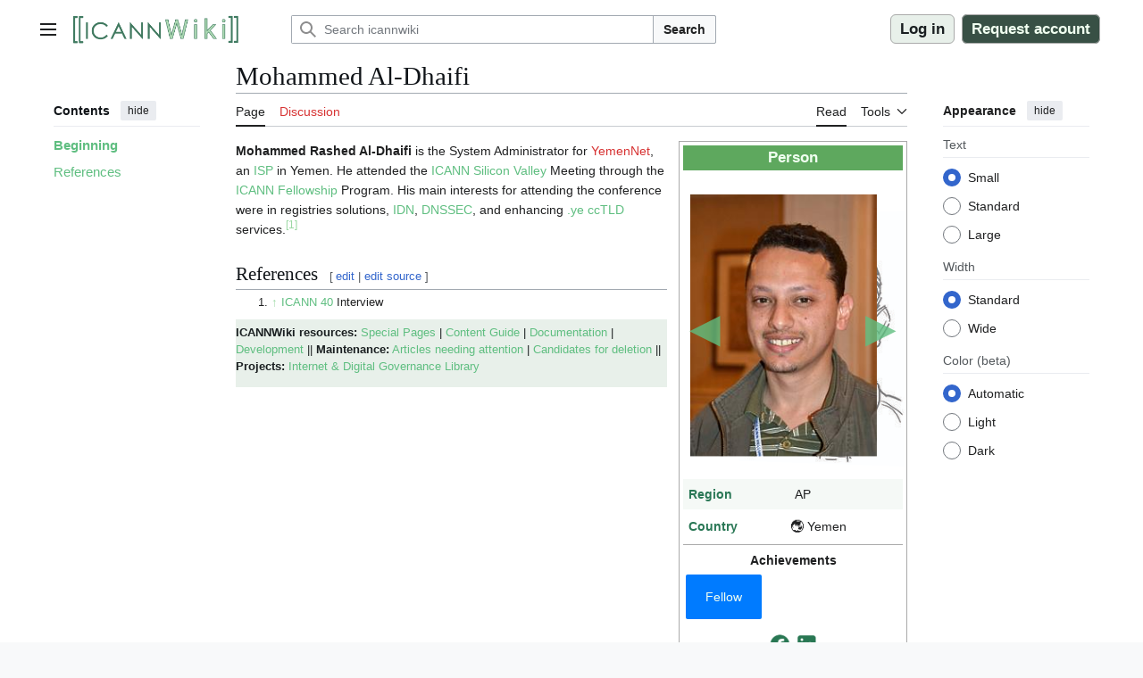

--- FILE ---
content_type: text/html; charset=UTF-8
request_url: https://icannwiki.org/Mohammed_Al-Dhaifi
body_size: 44917
content:
<!DOCTYPE html>
<html class="client-nojs vector-feature-language-in-header-enabled vector-feature-language-in-main-page-header-disabled vector-feature-sticky-header-disabled vector-feature-page-tools-pinned-disabled vector-feature-toc-pinned-clientpref-1 vector-feature-main-menu-pinned-disabled vector-feature-limited-width-clientpref-1 vector-feature-limited-width-content-enabled vector-feature-custom-font-size-clientpref-0 vector-feature-appearance-pinned-clientpref-1 vector-feature-night-mode-enabled skin-theme-clientpref-os vector-toc-available" lang="en" dir="ltr">
<head>
<meta charset="UTF-8">
<title>Mohammed Al-Dhaifi - ICANNWiki</title>
<script>(function(){var className="client-js vector-feature-language-in-header-enabled vector-feature-language-in-main-page-header-disabled vector-feature-sticky-header-disabled vector-feature-page-tools-pinned-disabled vector-feature-toc-pinned-clientpref-1 vector-feature-main-menu-pinned-disabled vector-feature-limited-width-clientpref-1 vector-feature-limited-width-content-enabled vector-feature-custom-font-size-clientpref-0 vector-feature-appearance-pinned-clientpref-1 vector-feature-night-mode-enabled skin-theme-clientpref-os vector-toc-available";var cookie=document.cookie.match(/(?:^|; )icannwikimwclientpreferences=([^;]+)/);if(cookie){cookie[1].split('%2C').forEach(function(pref){className=className.replace(new RegExp('(^| )'+pref.replace(/-clientpref-\w+$|[^\w-]+/g,'')+'-clientpref-\\w+( |$)'),'$1'+pref+'$2');});}document.documentElement.className=className;}());RLCONF={"wgBreakFrames":false,"wgSeparatorTransformTable":["",""],"wgDigitTransformTable":["",""],"wgDefaultDateFormat":
"dmy","wgMonthNames":["","January","February","March","April","May","June","July","August","September","October","November","December"],"wgRequestId":"cdac0d1c04862c25c6e52f51","wgCanonicalNamespace":"","wgCanonicalSpecialPageName":false,"wgNamespaceNumber":0,"wgPageName":"Mohammed_Al-Dhaifi","wgTitle":"Mohammed Al-Dhaifi","wgCurRevisionId":1379655,"wgRevisionId":1379655,"wgArticleId":3594,"wgIsArticle":true,"wgIsRedirect":false,"wgAction":"view","wgUserName":null,"wgUserGroups":["*"],"wgCategories":["ICANN Fellow","Person","Yemen","AP","ISP Workers"],"wgPageViewLanguage":"en","wgPageContentLanguage":"en","wgPageContentModel":"wikitext","wgRelevantPageName":"Mohammed_Al-Dhaifi","wgRelevantArticleId":3594,"wgIsProbablyEditable":false,"wgRelevantPageIsProbablyEditable":false,"wgRestrictionEdit":[],"wgRestrictionMove":[],"sdgDownArrowImage":"/extensions/SemanticDrilldown/skins/down-arrow.png","sdgRightArrowImage":"/extensions/SemanticDrilldown/skins/right-arrow.png",
"simpleBatchUploadMaxFilesPerBatch":{"*":1000},"wgCiteReferencePreviewsActive":true,"wgMFDisplayWikibaseDescriptions":{"search":false,"watchlist":false,"tagline":false},"wgMediaViewerOnClick":true,"wgMediaViewerEnabledByDefault":true,"wgVisualEditor":{"pageLanguageCode":"en","pageLanguageDir":"ltr","pageVariantFallbacks":"en"},"srfFilteredConfig":null,"wgCheckUserClientHintsHeadersJsApi":["architecture","bitness","brands","fullVersionList","mobile","model","platform","platformVersion"],"wgEditSubmitButtonLabelPublish":false};RLSTATE={"site.styles":"ready","user.styles":"ready","user":"ready","user.options":"loading","ext.cite.styles":"ready","ext.Lingo.styles":"ready","ext.smw.factbox.styles":"ready","ext.pageNotice":"ready","skins.vector.search.codex.styles":"ready","skins.vector.styles":"ready","skins.vector.icons":"ready","ext.chart.styles":"ready","ext.embedVideo.styles":"ready","ext.visualEditor.desktopArticleTarget.noscript":"ready","ext.srf.styles":"ready"};RLPAGEMODULES=[
"ext.smw.styles","ext.cite.ux-enhancements","ext.Lingo","smw.entityexaminer","ext.smw.factbox","site","mediawiki.page.ready","skins.vector.js","ext.checkUser.clientHints","ext.embedVideo.overlay","ext.gadget.SidebarImages","ext.gadget.LingoTools","ext.gadget.OpenExternal","ext.gadget.BioPlaceholder","ext.gadget.BackToTop","ext.gadget.HubAutoHide","ext.gadget.CategorySorter","ext.gadget.NoticeHandler","ext.gadget.ElementPortraitCarouselUI","ext.gadget.PageCreator","ext.gadget.StandardEditSummaries","ext.gadget.CollapseAdvancedSearch","ext.gadget.CollapseTemplatesUsed","mmv.bootstrap","ext.visualEditor.desktopArticleTarget.init","ext.visualEditor.targetLoader","ext.smw.purge"];</script>
<script>(RLQ=window.RLQ||[]).push(function(){mw.loader.impl(function(){return["user.options@12s5i",function($,jQuery,require,module){mw.user.tokens.set({"patrolToken":"+\\","watchToken":"+\\","csrfToken":"+\\"});
}];});});</script>
<link rel="stylesheet" href="/load.php?lang=en&amp;modules=ext.Lingo.styles%7Cext.chart.styles%7Cext.cite.styles%7Cext.embedVideo.styles%7Cext.pageNotice%7Cext.smw.factbox.styles%7Cext.srf.styles%7Cext.visualEditor.desktopArticleTarget.noscript%7Cskins.vector.icons%2Cstyles%7Cskins.vector.search.codex.styles&amp;only=styles&amp;skin=vector-2022">
<script async="" src="/load.php?lang=en&amp;modules=startup&amp;only=scripts&amp;raw=1&amp;skin=vector-2022"></script>
<style>#mw-indicator-mw-helplink {display:none;}</style>
<meta name="ResourceLoaderDynamicStyles" content="">
<link rel="stylesheet" href="/load.php?lang=en&amp;modules=site.styles&amp;only=styles&amp;skin=vector-2022">
<meta name="generator" content="MediaWiki 1.43.0">
<meta name="robots" content="max-image-preview:standard">
<meta name="format-detection" content="telephone=no">
<meta name="description" content="Mohammed Rashed Al-Dhaifi is the System Administrator for YemenNet, an ISP in Yemen. He attended the ICANN Silicon Valley Meeting through the ICANN Fellowship Program. His main interests for attending the conference were in registries solutions, IDN, DNSSEC, and enhancing .ye ccTLD services.">
<meta property="og:image" content="https://icannwiki.org/images/thumb/0/0c/MohammedAliDhaitiPortrait.JPG/1200px-MohammedAliDhaitiPortrait.JPG">
<meta property="og:image:width" content="1200">
<meta property="og:image:height" content="1684">
<meta property="og:image" content="https://icannwiki.org/images/thumb/0/0c/MohammedAliDhaitiPortrait.JPG/800px-MohammedAliDhaitiPortrait.JPG">
<meta property="og:image:width" content="800">
<meta property="og:image:height" content="1123">
<meta property="og:image" content="https://icannwiki.org/images/thumb/0/0c/MohammedAliDhaitiPortrait.JPG/640px-MohammedAliDhaitiPortrait.JPG">
<meta property="og:image:width" content="640">
<meta property="og:image:height" content="898">
<meta name="viewport" content="width=1120">
<link rel="alternate" type="application/rdf+xml" title="Mohammed Al-Dhaifi" href="/index.php?title=Special:ExportRDF/Mohammed_Al-Dhaifi&amp;xmlmime=rdf">
<link rel="apple-touch-icon" href="/images/0/06/ICANNWiki-Logo-2025-Transparent.png">
<link rel="icon" href="/images/6/64/Favicon.ico">
<link rel="search" type="application/opensearchdescription+xml" href="/rest.php/v1/search" title="ICANNWiki (en)">
<link rel="EditURI" type="application/rsd+xml" href="https://icannwiki.org/api.php?action=rsd">
<link rel="license" href="/Https://icannwiki.org/ICANNWiki:Privacy_policy">
<link rel="alternate" type="application/atom+xml" title="icannwiki Atom feed" href="/index.php?title=Special:RecentChanges&amp;feed=atom">
	<meta property="og:type" content="article">

	<meta property="og:site_name" content="icannwiki">

	<meta property="og:title" content="Mohammed Al-Dhaifi">

	<meta property="og:description" content="Mohammed Rashed Al-Dhaifi is the System Administrator for YemenNet, an ISP in Yemen. He attended the ICANN Silicon Valley Meeting through the ICANN Fellowship Program. His main interests for attending the conference were in registries solutions, IDN, DNSSEC, and enhancing .ye ccTLD services.">

	<meta property="og:url" content="https://icannwiki.org/Mohammed_Al-Dhaifi">

	 <meta property="og:locale" content="en_US">

	 <meta property="og:image" content="https://icannwiki.org/images/thumb/0/0c/MohammedAliDhaitiPortrait.JPG/1200px-MohammedAliDhaitiPortrait.JPG">

	 <meta name="twitter:card" content="summary_large_image">

	 <meta name="twitter:site" content="@ICANNWiki">

</head>
<body class="smw-factbox-view skin--responsive skin-vector skin-vector-search-vue mediawiki ltr sitedir-ltr mw-hide-empty-elt ns-0 ns-subject page-Mohammed_Al-Dhaifi rootpage-Mohammed_Al-Dhaifi skin-vector-2022 action-view"><a class="mw-jump-link" href="#bodyContent">Jump to content</a>
<div class="vector-header-container">
	<header class="vector-header mw-header">
		<div class="vector-header-start">
			<nav class="vector-main-menu-landmark" aria-label="Site">
				
<div id="vector-main-menu-dropdown" class="vector-dropdown vector-main-menu-dropdown vector-button-flush-left vector-button-flush-right"  >
	<input type="checkbox" id="vector-main-menu-dropdown-checkbox" role="button" aria-haspopup="true" data-event-name="ui.dropdown-vector-main-menu-dropdown" class="vector-dropdown-checkbox "  aria-label="Main menu"  >
	<label id="vector-main-menu-dropdown-label" for="vector-main-menu-dropdown-checkbox" class="vector-dropdown-label cdx-button cdx-button--fake-button cdx-button--fake-button--enabled cdx-button--weight-quiet cdx-button--icon-only " aria-hidden="true"  ><span class="vector-icon mw-ui-icon-menu mw-ui-icon-wikimedia-menu"></span>

<span class="vector-dropdown-label-text">Main menu</span>
	</label>
	<div class="vector-dropdown-content">


				<div id="vector-main-menu-unpinned-container" class="vector-unpinned-container">
		
<div id="vector-main-menu" class="vector-main-menu vector-pinnable-element">
	<div
	class="vector-pinnable-header vector-main-menu-pinnable-header vector-pinnable-header-unpinned"
	data-feature-name="main-menu-pinned"
	data-pinnable-element-id="vector-main-menu"
	data-pinned-container-id="vector-main-menu-pinned-container"
	data-unpinned-container-id="vector-main-menu-unpinned-container"
>
	<div class="vector-pinnable-header-label">Main menu</div>
	<button class="vector-pinnable-header-toggle-button vector-pinnable-header-pin-button" data-event-name="pinnable-header.vector-main-menu.pin">move to sidebar</button>
	<button class="vector-pinnable-header-toggle-button vector-pinnable-header-unpin-button" data-event-name="pinnable-header.vector-main-menu.unpin">hide</button>
</div>

	
<div id="p-navigation" class="vector-menu mw-portlet mw-portlet-navigation"  >
	<div class="vector-menu-heading">
		Navigation
	</div>
	<div class="vector-menu-content">
		
		<ul class="vector-menu-content-list">
			
			<li id="n-Home" class="mw-list-item"><a href="/Main_Page"><span>Home</span></a></li><li id="n-recentchanges" class="mw-list-item"><a href="/Special:RecentChanges" title="A list of recent changes in the wiki [r]" accesskey="r"><span>Recent changes</span></a></li><li id="n-randompage" class="mw-list-item"><a href="/Special:Random" title="Load a random page [x]" accesskey="x"><span>Random page</span></a></li><li id="n-Upload-files" class="mw-list-item"><a href="/Special:Upload"><span>Upload files</span></a></li><li id="n-Sponsor-us" class="mw-list-item"><a href="/ICANNWiki:Sponsorship"><span>Sponsor us</span></a></li><li id="n-Social-Links" class="mw-list-item"><a href="/Social_Links"><span>Social Links</span></a></li>
		</ul>
		
	</div>
</div>

	
	
</div>

				</div>

	</div>
</div>

		</nav>
			
<a href="/Main_Page" class="mw-logo">
	<img class="mw-logo-icon" src="/images/0/06/ICANNWiki-Logo-2025-Transparent.png" alt="" aria-hidden="true" height="50" width="50">
	<span class="mw-logo-container skin-invert">
		<img class="mw-logo-wordmark" alt="icannwiki" src="" style="width: 0em; height: 0em;">
		<img class="mw-logo-tagline" alt="" src="" width="0" height="0" style="width: 0em; height: 0em;">
	</span>
</a>

		</div>
		<div class="vector-header-end">
			
<div id="p-search" role="search" class="vector-search-box-vue  vector-search-box-collapses vector-search-box-show-thumbnail vector-search-box-auto-expand-width vector-search-box">
	<a href="/Special:Search" class="cdx-button cdx-button--fake-button cdx-button--fake-button--enabled cdx-button--weight-quiet cdx-button--icon-only search-toggle" title="Search ICANNWiki [f]" accesskey="f"><span class="vector-icon mw-ui-icon-search mw-ui-icon-wikimedia-search"></span>

<span>Search</span>
	</a>
	<div class="vector-typeahead-search-container">
		<div class="cdx-typeahead-search cdx-typeahead-search--show-thumbnail cdx-typeahead-search--auto-expand-width">
			<form action="/index.php" id="searchform" class="cdx-search-input cdx-search-input--has-end-button">
				<div id="simpleSearch" class="cdx-search-input__input-wrapper"  data-search-loc="header-moved">
					<div class="cdx-text-input cdx-text-input--has-start-icon">
						<input
							class="cdx-text-input__input"
							 type="search" name="search" placeholder="Search icannwiki" aria-label="Search icannwiki" autocapitalize="sentences" title="Search ICANNWiki [f]" accesskey="f" id="searchInput"
							>
						<span class="cdx-text-input__icon cdx-text-input__start-icon"></span>
					</div>
					<input type="hidden" name="title" value="Special:Search">
				</div>
				<button class="cdx-button cdx-search-input__end-button">Search</button>
			</form>
		</div>
	</div>
</div>

			<nav class="vector-user-links vector-user-links-wide" aria-label="Personal tools">
	<div class="vector-user-links-main">
	
<div id="p-vector-user-menu-preferences" class="vector-menu mw-portlet emptyPortlet"  >
	<div class="vector-menu-content">
		
		<ul class="vector-menu-content-list">
			
			
		</ul>
		
	</div>
</div>

	
<div id="p-vector-user-menu-userpage" class="vector-menu mw-portlet emptyPortlet"  >
	<div class="vector-menu-content">
		
		<ul class="vector-menu-content-list">
			
			
		</ul>
		
	</div>
</div>

	<nav class="vector-appearance-landmark" aria-label="Appearance">
		
<div id="vector-appearance-dropdown" class="vector-dropdown "  title="Change the appearance of the page&#039;s font size, width, and color" >
	<input type="checkbox" id="vector-appearance-dropdown-checkbox" role="button" aria-haspopup="true" data-event-name="ui.dropdown-vector-appearance-dropdown" class="vector-dropdown-checkbox "  aria-label="Appearance"  >
	<label id="vector-appearance-dropdown-label" for="vector-appearance-dropdown-checkbox" class="vector-dropdown-label cdx-button cdx-button--fake-button cdx-button--fake-button--enabled cdx-button--weight-quiet cdx-button--icon-only " aria-hidden="true"  ><span class="vector-icon mw-ui-icon-appearance mw-ui-icon-wikimedia-appearance"></span>

<span class="vector-dropdown-label-text">Appearance</span>
	</label>
	<div class="vector-dropdown-content">


			<div id="vector-appearance-unpinned-container" class="vector-unpinned-container">
				
			</div>
		
	</div>
</div>

	</nav>
	
<div id="p-vector-user-menu-notifications" class="vector-menu mw-portlet emptyPortlet"  >
	<div class="vector-menu-content">
		
		<ul class="vector-menu-content-list">
			
			
		</ul>
		
	</div>
</div>

	
<div id="p-vector-user-menu-overflow" class="vector-menu mw-portlet"  >
	<div class="vector-menu-content">
		
		<ul class="vector-menu-content-list">
			<li id="pt-login-2" class="user-links-collapsible-item mw-list-item user-links-collapsible-item"><a data-mw="interface" href="/index.php?title=Special:UserLogin&amp;returnto=Mohammed+Al-Dhaifi" title="You are encouraged to log in; however, it is not mandatory [o]" accesskey="o" class=""><span>Log in</span></a>
</li>
<li id="pt-createaccount-2" class="user-links-collapsible-item mw-list-item user-links-collapsible-item"><a data-mw="interface" href="/Special:RequestAccount" title="You are encouraged to create an account and log in; however, it is not mandatory" class=""><span>Request account</span></a>
</li>

			
		</ul>
		
	</div>
</div>

	</div>
	
<div id="vector-user-links-dropdown" class="vector-dropdown vector-user-menu vector-button-flush-right vector-user-menu-logged-out user-links-collapsible-item"  title="More options" >
	<input type="checkbox" id="vector-user-links-dropdown-checkbox" role="button" aria-haspopup="true" data-event-name="ui.dropdown-vector-user-links-dropdown" class="vector-dropdown-checkbox "  aria-label="Personal tools"  >
	<label id="vector-user-links-dropdown-label" for="vector-user-links-dropdown-checkbox" class="vector-dropdown-label cdx-button cdx-button--fake-button cdx-button--fake-button--enabled cdx-button--weight-quiet cdx-button--icon-only " aria-hidden="true"  ><span class="vector-icon mw-ui-icon-ellipsis mw-ui-icon-wikimedia-ellipsis"></span>

<span class="vector-dropdown-label-text">Personal tools</span>
	</label>
	<div class="vector-dropdown-content">


		
<div id="p-personal" class="vector-menu mw-portlet mw-portlet-personal user-links-collapsible-item"  title="User menu" >
	<div class="vector-menu-content">
		
		<ul class="vector-menu-content-list">
			
			<li id="pt-login" class="user-links-collapsible-item mw-list-item"><a href="/index.php?title=Special:UserLogin&amp;returnto=Mohammed+Al-Dhaifi" title="You are encouraged to log in; however, it is not mandatory [o]" accesskey="o"><span class="vector-icon mw-ui-icon-logIn mw-ui-icon-wikimedia-logIn"></span> <span>Log in</span></a></li><li id="pt-createaccount" class="user-links-collapsible-item mw-list-item"><a href="/Special:RequestAccount" title="You are encouraged to create an account and log in; however, it is not mandatory"><span class="vector-icon mw-ui-icon-userAdd mw-ui-icon-wikimedia-userAdd"></span> <span>Request account</span></a></li>
		</ul>
		
	</div>
</div>

	
	</div>
</div>

</nav>

		</div>
	</header>
</div>
<div class="mw-page-container">
	<div class="mw-page-container-inner">
		<div class="vector-sitenotice-container">
			<div id="siteNotice"></div>
		</div>
		<div class="vector-column-start">
			<div class="vector-main-menu-container">
		<div id="mw-navigation">
			<nav id="mw-panel" class="vector-main-menu-landmark" aria-label="Site">
				<div id="vector-main-menu-pinned-container" class="vector-pinned-container">
				
				</div>
		</nav>
		</div>
	</div>
	<div class="vector-sticky-pinned-container">
				<nav id="mw-panel-toc" aria-label="Contents" data-event-name="ui.sidebar-toc" class="mw-table-of-contents-container vector-toc-landmark">
					<div id="vector-toc-pinned-container" class="vector-pinned-container">
					<div id="vector-toc" class="vector-toc vector-pinnable-element">
	<div
	class="vector-pinnable-header vector-toc-pinnable-header vector-pinnable-header-pinned"
	data-feature-name="toc-pinned"
	data-pinnable-element-id="vector-toc"
	
	
>
	<h2 class="vector-pinnable-header-label">Contents</h2>
	<button class="vector-pinnable-header-toggle-button vector-pinnable-header-pin-button" data-event-name="pinnable-header.vector-toc.pin">move to sidebar</button>
	<button class="vector-pinnable-header-toggle-button vector-pinnable-header-unpin-button" data-event-name="pinnable-header.vector-toc.unpin">hide</button>
</div>


	<ul class="vector-toc-contents" id="mw-panel-toc-list">
		<li id="toc-mw-content-text"
			class="vector-toc-list-item vector-toc-level-1">
			<a href="#" class="vector-toc-link">
				<div class="vector-toc-text">Beginning</div>
			</a>
		</li>
		<li id="toc-References"
		class="vector-toc-list-item vector-toc-level-1 vector-toc-list-item-expanded">
		<a class="vector-toc-link" href="#References">
			<div class="vector-toc-text">
				<span class="vector-toc-numb">1</span>
				<span>References</span>
			</div>
		</a>
		
		<ul id="toc-References-sublist" class="vector-toc-list">
		</ul>
	</li>
</ul>
</div>

					</div>
		</nav>
			</div>
		</div>
		<div class="mw-content-container">
			<main id="content" class="mw-body">
				<header class="mw-body-header vector-page-titlebar">
					<nav aria-label="Contents" class="vector-toc-landmark">
						
<div id="vector-page-titlebar-toc" class="vector-dropdown vector-page-titlebar-toc vector-button-flush-left"  >
	<input type="checkbox" id="vector-page-titlebar-toc-checkbox" role="button" aria-haspopup="true" data-event-name="ui.dropdown-vector-page-titlebar-toc" class="vector-dropdown-checkbox "  aria-label="Toggle the table of contents"  >
	<label id="vector-page-titlebar-toc-label" for="vector-page-titlebar-toc-checkbox" class="vector-dropdown-label cdx-button cdx-button--fake-button cdx-button--fake-button--enabled cdx-button--weight-quiet cdx-button--icon-only " aria-hidden="true"  ><span class="vector-icon mw-ui-icon-listBullet mw-ui-icon-wikimedia-listBullet"></span>

<span class="vector-dropdown-label-text">Toggle the table of contents</span>
	</label>
	<div class="vector-dropdown-content">


							<div id="vector-page-titlebar-toc-unpinned-container" class="vector-unpinned-container">
			</div>
		
	</div>
</div>

					</nav>
					<h1 id="firstHeading" class="firstHeading mw-first-heading"><span class="mw-page-title-main">Mohammed Al-Dhaifi</span></h1>
				</header>
				<div class="vector-page-toolbar">
					<div class="vector-page-toolbar-container">
						<div id="left-navigation">
							<nav aria-label="Namespaces">
								
<div id="p-associated-pages" class="vector-menu vector-menu-tabs mw-portlet mw-portlet-associated-pages"  >
	<div class="vector-menu-content">
		
		<ul class="vector-menu-content-list">
			
			<li id="ca-nstab-main" class="selected vector-tab-noicon mw-list-item"><a href="/Mohammed_Al-Dhaifi" title="View the content page [c]" accesskey="c"><span>Page</span></a></li><li id="ca-talk" class="new vector-tab-noicon mw-list-item"><a href="/index.php?title=Talk:Mohammed_Al-Dhaifi&amp;action=edit&amp;redlink=1" rel="discussion" class="new" title="Discussion about the content page (page does not exist) [t]" accesskey="t"><span>Discussion</span></a></li>
		</ul>
		
	</div>
</div>

								
<div id="vector-variants-dropdown" class="vector-dropdown emptyPortlet"  >
	<input type="checkbox" id="vector-variants-dropdown-checkbox" role="button" aria-haspopup="true" data-event-name="ui.dropdown-vector-variants-dropdown" class="vector-dropdown-checkbox " aria-label="Change language variant"   >
	<label id="vector-variants-dropdown-label" for="vector-variants-dropdown-checkbox" class="vector-dropdown-label cdx-button cdx-button--fake-button cdx-button--fake-button--enabled cdx-button--weight-quiet" aria-hidden="true"  ><span class="vector-dropdown-label-text">English</span>
	</label>
	<div class="vector-dropdown-content">


					
<div id="p-variants" class="vector-menu mw-portlet mw-portlet-variants emptyPortlet"  >
	<div class="vector-menu-content">
		
		<ul class="vector-menu-content-list">
			
			
		</ul>
		
	</div>
</div>

				
	</div>
</div>

							</nav>
						</div>
						<div id="right-navigation" class="vector-collapsible">
							<nav aria-label="Views">
								
<div id="p-views" class="vector-menu vector-menu-tabs mw-portlet mw-portlet-views"  >
	<div class="vector-menu-content">
		
		<ul class="vector-menu-content-list">
			
			<li id="ca-view" class="selected vector-tab-noicon mw-list-item"><a href="/Mohammed_Al-Dhaifi"><span>Read</span></a></li>
		</ul>
		
	</div>
</div>

							</nav>
				
							<nav class="vector-page-tools-landmark" aria-label="Page tools">
								
<div id="vector-page-tools-dropdown" class="vector-dropdown vector-page-tools-dropdown"  >
	<input type="checkbox" id="vector-page-tools-dropdown-checkbox" role="button" aria-haspopup="true" data-event-name="ui.dropdown-vector-page-tools-dropdown" class="vector-dropdown-checkbox "  aria-label="Tools"  >
	<label id="vector-page-tools-dropdown-label" for="vector-page-tools-dropdown-checkbox" class="vector-dropdown-label cdx-button cdx-button--fake-button cdx-button--fake-button--enabled cdx-button--weight-quiet" aria-hidden="true"  ><span class="vector-dropdown-label-text">Tools</span>
	</label>
	<div class="vector-dropdown-content">


									<div id="vector-page-tools-unpinned-container" class="vector-unpinned-container">
						
<div id="vector-page-tools" class="vector-page-tools vector-pinnable-element">
	<div
	class="vector-pinnable-header vector-page-tools-pinnable-header vector-pinnable-header-unpinned"
	data-feature-name="page-tools-pinned"
	data-pinnable-element-id="vector-page-tools"
	data-pinned-container-id="vector-page-tools-pinned-container"
	data-unpinned-container-id="vector-page-tools-unpinned-container"
>
	<div class="vector-pinnable-header-label">Tools</div>
	<button class="vector-pinnable-header-toggle-button vector-pinnable-header-pin-button" data-event-name="pinnable-header.vector-page-tools.pin">move to sidebar</button>
	<button class="vector-pinnable-header-toggle-button vector-pinnable-header-unpin-button" data-event-name="pinnable-header.vector-page-tools.unpin">hide</button>
</div>

	
<div id="p-cactions" class="vector-menu mw-portlet mw-portlet-cactions vector-has-collapsible-items"  title="More options" >
	<div class="vector-menu-heading">
		Actions
	</div>
	<div class="vector-menu-content">
		
		<ul class="vector-menu-content-list">
			
			<li id="ca-more-view" class="selected vector-more-collapsible-item mw-list-item"><a href="/Mohammed_Al-Dhaifi"><span>Read</span></a></li><li id="ca-purge" class="is-disabled mw-list-item"><a href="/index.php?title=Mohammed_Al-Dhaifi&amp;action=purge"><span>Refresh</span></a></li>
		</ul>
		
	</div>
</div>

<div id="p-tb" class="vector-menu mw-portlet mw-portlet-tb"  >
	<div class="vector-menu-heading">
		General
	</div>
	<div class="vector-menu-content">
		
		<ul class="vector-menu-content-list">
			
			<li id="t-whatlinkshere" class="mw-list-item"><a href="/Special:WhatLinksHere/Mohammed_Al-Dhaifi" title="A list of all wiki pages that link here [j]" accesskey="j"><span>What links here</span></a></li><li id="t-recentchangeslinked" class="mw-list-item"><a href="/Special:RecentChangesLinked/Mohammed_Al-Dhaifi" rel="nofollow" title="Recent changes in pages linked from this page [k]" accesskey="k"><span>Related changes</span></a></li><li id="t-specialpages" class="mw-list-item"><a href="/Special:SpecialPages" title="A list of all special pages [q]" accesskey="q"><span>Special pages</span></a></li><li id="t-print" class="mw-list-item"><a href="javascript:print();" rel="alternate" title="Printable version of this page [p]" accesskey="p"><span>Printable version</span></a></li><li id="t-permalink" class="mw-list-item"><a href="/index.php?title=Mohammed_Al-Dhaifi&amp;oldid=1379655" title="Permanent link to this revision of this page"><span>Permanent link</span></a></li><li id="t-info" class="mw-list-item"><a href="/index.php?title=Mohammed_Al-Dhaifi&amp;action=info" title="More information about this page"><span>Page information</span></a></li><li id="t-cite" class="mw-list-item"><a href="/index.php?title=Special:CiteThisPage&amp;page=Mohammed_Al-Dhaifi&amp;id=1379655&amp;wpFormIdentifier=titleform" title="Information on how to cite this page"><span>Cite this page</span></a></li><li id="t-smwbrowselink" class="mw-list-item"><a href="/Special:Browse/:Mohammed-5FAl-2DDhaifi" rel="search"><span>Browse properties</span></a></li>
		</ul>
		
	</div>
</div>

</div>

									</div>
				
	</div>
</div>

							</nav>
						</div>
					</div>
				</div>
				<div class="vector-column-end">
					<div class="vector-sticky-pinned-container">
						<nav class="vector-page-tools-landmark" aria-label="Page tools">
							<div id="vector-page-tools-pinned-container" class="vector-pinned-container">
				
							</div>
		</nav>
						<nav class="vector-appearance-landmark" aria-label="Appearance">
							<div id="vector-appearance-pinned-container" class="vector-pinned-container">
				<div id="vector-appearance" class="vector-appearance vector-pinnable-element">
	<div
	class="vector-pinnable-header vector-appearance-pinnable-header vector-pinnable-header-pinned"
	data-feature-name="appearance-pinned"
	data-pinnable-element-id="vector-appearance"
	data-pinned-container-id="vector-appearance-pinned-container"
	data-unpinned-container-id="vector-appearance-unpinned-container"
>
	<div class="vector-pinnable-header-label">Appearance</div>
	<button class="vector-pinnable-header-toggle-button vector-pinnable-header-pin-button" data-event-name="pinnable-header.vector-appearance.pin">move to sidebar</button>
	<button class="vector-pinnable-header-toggle-button vector-pinnable-header-unpin-button" data-event-name="pinnable-header.vector-appearance.unpin">hide</button>
</div>


</div>

							</div>
		</nav>
					</div>
				</div>
				<div id="bodyContent" class="vector-body" aria-labelledby="firstHeading" data-mw-ve-target-container>
					<div class="vector-body-before-content">
							<div class="mw-indicators">
		<div id="mw-indicator-smw-entity-examiner" class="mw-indicator"><div class="smw-entity-examiner smw-indicator-vertical-bar-loader" data-subject="Mohammed_Al-Dhaifi#0##" data-dir="ltr" data-uselang="" title="Running an examiner in the background"></div></div>
		</div>

						<div id="siteSub" class="noprint"></div>
					</div>
					<div id="contentSub"><div id="mw-content-subtitle"></div></div>
					
					
					<div id="mw-content-text" class="mw-body-content"><div class="mw-content-ltr mw-parser-output" lang="en" dir="ltr"><div class="mw-content-ltr mw-parser-output" lang="en" dir="ltr"><table class="template-table" cellpadding="2" aria-labelledby="template-title-Person-3594">

<tbody><tr>
<th colspan="2" class="template-title template-title-person"><span id="template-title-Person-3594">Person</span>
</th></tr>
<tr>
<th colspan="2" class="achievement-header-phantom"><div class="achievement-foreground-layer"></div>
</th></tr>
<tr>
<td colspan="2" class="person-portrait-row"><div class="person-portrait-carousel"><div class="carousel-container"><div class="carousel-nav carousel-prev">◀</div><div class="carousel-images" id="carousel-Mohammed_Al-Dhaifi"><div class="carousel-item carousel-orbital-1" data-index="1"><span typeof="mw:File"><a href="/File:MohammedAliDhaitiPortrait.JPG" class="mw-file-description"><img src="/images/thumb/0/0c/MohammedAliDhaitiPortrait.JPG/220px-MohammedAliDhaitiPortrait.JPG" decoding="async" width="220" height="309" class="mw-file-element" srcset="/images/thumb/0/0c/MohammedAliDhaitiPortrait.JPG/330px-MohammedAliDhaitiPortrait.JPG 1.5x, /images/thumb/0/0c/MohammedAliDhaitiPortrait.JPG/440px-MohammedAliDhaitiPortrait.JPG 2x" data-file-width="1576" data-file-height="2212"></a></span></div><div class="carousel-item carousel-orbital-2" data-index="2"><span typeof="mw:File"><a href="/File:MohammedAliDhaitiCaricature.jpg" class="mw-file-description"><img src="/images/thumb/c/c0/MohammedAliDhaitiCaricature.jpg/220px-MohammedAliDhaitiCaricature.jpg" decoding="async" width="220" height="330" class="mw-file-element" srcset="/images/thumb/c/c0/MohammedAliDhaitiCaricature.jpg/330px-MohammedAliDhaitiCaricature.jpg 1.5x, /images/thumb/c/c0/MohammedAliDhaitiCaricature.jpg/440px-MohammedAliDhaitiCaricature.jpg 2x" data-file-width="600" data-file-height="900"></a></span></div></div><div class="carousel-nav carousel-next">▶</div></div></div>
</td></tr>
<tr class="template-data-row">
<td class="template-label-cell"><span class="template-label-style">Region</span>
</td>
<td class="template-value-cell"><a href="javascript:void(0);" class="mw-lingo-term" data-lingo-term-id="0fd3f8dd5edc33b28db1162e15e8fcbc">AP</a>
</td></tr>
<tr class="template-data-row">
<td class="template-label-cell"><span class="template-label-style">Country</span>
</td>
<td class="template-value-cell"><ul class="template-list template-list-country"><li class="region-asia-pacific">Yemen</li></ul>
</td></tr>
<tr>
<td colspan="2" class="template-divider">
</td></tr>
<tr>
<td colspan="2" class="icannwiki-centered"><span class="icannwiki-bold">Achievements</span>
</td></tr>
<tr>
<td colspan="2" class="achievement-badges-container"><span class="achievement-badge badge-icann-fellow" title="ICANN Fellow"></span>
</td></tr>
<tr>
<td colspan="2">
<div class="social-icons link-open-external">
<p><span class="filter-icon-green" typeof="mw:File"><a href="https://www.facebook.com/Mohammed-Al-Dhaifi-751008657"><img alt="Facebook" src="/images/thumb/1/15/SocialFacebookIcon.svg/24px-SocialFacebookIcon.svg.png" decoding="async" width="24" height="24" class="mw-file-element" srcset="/images/thumb/1/15/SocialFacebookIcon.svg/36px-SocialFacebookIcon.svg.png 1.5x, /images/thumb/1/15/SocialFacebookIcon.svg/48px-SocialFacebookIcon.svg.png 2x" data-file-width="32" data-file-height="32"></a></span><span class="filter-icon-green" typeof="mw:File"><a href="http://www.linkedin.com/pub/mohammed-al-dhaifi/21/3a/565"><img alt="LinkedIn" src="/images/thumb/1/15/SocialLinkedInIcon.svg/24px-SocialLinkedInIcon.svg.png" decoding="async" width="24" height="24" class="mw-file-element" srcset="/images/thumb/1/15/SocialLinkedInIcon.svg/36px-SocialLinkedInIcon.svg.png 1.5x, /images/thumb/1/15/SocialLinkedInIcon.svg/48px-SocialLinkedInIcon.svg.png 2x" data-file-width="32" data-file-height="32"></a></span>
</p>
</div>
</td></tr></tbody></table><div style="display:none" data-status-count="1" data-status-1-msg="Now rendering Person" data-status-1-source="LuaTemplateBlueprint" data-template-status="1"></div>
<p><b>Mohammed Rashed Al-Dhaifi</b> is the System Administrator for <a href="/index.php?title=YemenNet&amp;action=edit&amp;redlink=1" class="new" title="YemenNet (page does not exist)" rel="nofollow">YemenNet</a>, an <a href="/ISP" class="mw-redirect" title="ISP">ISP</a> in Yemen. He attended the <a href="/ICANN_Silicon_Valley" class="mw-redirect" title="ICANN Silicon Valley">ICANN Silicon Valley</a> Meeting through the <a href="/ICANN_Fellow" class="mw-redirect" title="ICANN Fellow">ICANN Fellowship</a> Program. His main interests for attending the conference were in registries solutions, <a href="/IDN" class="mw-redirect" title="IDN">IDN</a>, <a href="/DNSSEC" class="mw-redirect" title="DNSSEC">DNSSEC</a>, and enhancing <a href="/.ye" title=".ye">.ye</a> <a href="/CcTLD" class="mw-redirect" title="CcTLD">ccTLD</a> services.<sup id="cite_ref-1" class="reference"><a href="#cite_note-1"><span class="cite-bracket">[</span>1<span class="cite-bracket">]</span></a></sup>
</p>
<h2><span class="mw-headline" id="References">References</span><span class="mw-editsection"><span class="mw-editsection-bracket">[</span><a href="/index.php?title=Mohammed_Al-Dhaifi&amp;veaction=edit&amp;section=1" title="Edit section: References" class="mw-editsection-visualeditor"><span>edit</span></a><span class="mw-editsection-divider"> | </span><a href="/index.php?title=Mohammed_Al-Dhaifi&amp;action=edit&amp;section=1" title="Edit section's source code: References"><span>edit source</span></a><span class="mw-editsection-bracket">]</span></span></h2>
<div style="font-size:.9em;"><div class="mw-references-wrap"><ol class="references">
<li id="cite_note-1"><span class="mw-cite-backlink"><a href="#cite_ref-1">↑</a></span> <span class="reference-text"><a href="/ICANN_40" title="ICANN 40">ICANN 40</a> Interview</span>
</li>
</ol></div></div></div><div class="mw-lingo-tooltip" id="0fd3f8dd5edc33b28db1162e15e8fcbc"><div class="mw-lingo-definition navigation-not-searchable"><div class="mw-lingo-definition-text">
<p>Asia/Australia/Pacific, according to the <a href="/ICANN_Geographic_Regions" title="ICANN Geographic Regions">ICANN Geographic Regions</a> (<i>ICANN Geographic Regions</i>).
</p>
</div></div>
</div>
<!-- 
NewPP limit report
Cached time: 20260113055745
Cache expiry: 86400
Reduced expiry: false
Complications: [vary‐page‐id]
[SMW] In‐text annotation parser time: 0 seconds
CPU time usage: 0.080 seconds
Real time usage: 0.178 seconds
Preprocessor visited node count: 78/1000000
Post‐expand include size: 257814/2097152 bytes
Template argument size: 0/2097152 bytes
Highest expansion depth: 4/100
Expensive parser function count: 1/100
Unstrip recursion depth: 0/20
Unstrip post‐expand size: 377/5000000 bytes
Lua time usage: 0.040/5 seconds
Lua virtual size: 9015296/268435456 bytes
Lua estimated memory usage: 0 bytes
-->
<!--
Transclusion expansion time report (%,ms,calls,template)
100.00%  156.497      1 -total
 97.85%  153.130      1 Template:Person
  2.89%    4.518      1 MediaWiki:AchievementData.json
  1.17%    1.835      1 MediaWiki:AchievementList.json
  1.16%    1.808      1 Template:Reflist
-->

<!-- Saved in parser cache with key icannwiki:pcache:idhash:3594-0!canonical and timestamp 20260113055745 and revision id 1379655. Rendering was triggered because: page-view
 -->
</div><div id="bottom-notice-ns"><div class="icannwiki-colored-box-slim">
<p><span class="icannwiki-bold icannwiki-automatic-text">ICANNWiki resources:</span> <a href="/Special:SpecialPages" title="Special:SpecialPages">Special Pages</a> | <a href="/ICANNWiki:Content_Guide" title="ICANNWiki:Content Guide">Content Guide</a> | <a href="/ICANNWiki:Documentation" title="ICANNWiki:Documentation">Documentation</a> | <a href="/ICANNWiki:Development" title="ICANNWiki:Development">Development</a>  || <span class="icannwiki-bold icannwiki-automatic-text">Maintenance:</span> <a href="/Category:Articles_needing_attention" title="Category:Articles needing attention">Articles needing attention</a> | <a href="/Category:Candidates_for_deletion" title="Category:Candidates for deletion">Candidates for deletion</a> || <span class="icannwiki-bold icannwiki-automatic-text">Projects:</span> <a href="/ICANNWiki:Internet_%26_Digital_Governance_Library" title="ICANNWiki:Internet &amp; Digital Governance Library">Internet &amp; Digital Governance Library</a>
</p>
</div></div>
<div class="printfooter" data-nosnippet="">Retrieved from "<a dir="ltr" href="https://icannwiki.org/index.php?title=Mohammed_Al-Dhaifi&amp;oldid=1379655">https://icannwiki.org/index.php?title=Mohammed_Al-Dhaifi&amp;oldid=1379655</a>"</div></div>
					<div id="catlinks" class="catlinks" data-mw="interface"><div id="mw-normal-catlinks" class="mw-normal-catlinks"><a href="/Special:Categories" title="Special:Categories">Categories</a>: <ul><li><a href="/Category:ICANN_Fellow" title="Category:ICANN Fellow">ICANN Fellow</a></li><li><a href="/Category:Person" title="Category:Person">Person</a></li><li><a href="/Category:Yemen" title="Category:Yemen">Yemen</a></li><li><a href="/Category:AP" title="Category:AP">AP</a></li><li><a href="/Category:ISP_Workers" title="Category:ISP Workers">ISP Workers</a></li></ul></div></div>
				</div>
			</main>
			<div id='mw-data-after-content'>
	<div class="smw-tabs smw-factbox-container"><input id="tab-facts-list" class="nav-tab" type="radio" name="tabs" checked=""><label id="tab-label-facts-list" for="tab-facts-list" class="nav-label" title="Shows statements and facts that have been created by a user">Facts</label><section id="tab-content-facts-list"><div class="mw-content-ltr mw-parser-output" lang="en" dir="ltr"><div class="smw-factbox">
	<div class="smw-factbox-header mw-sticky-header-element">
		<div class="smw-factbox-title" role="heading" aria-level="2">Semantic properties for "<span class=""><a href="/Special:Browse/:Mohammed-20Al-2DDhaifi" title="Special:Browse/:Mohammed-20Al-2DDhaifi">Mohammed Al-Dhaifi</a></span>"</div>
		<div class="smw-factbox-actions"><span class="rdflink"><a href="/Special:ExportRDF/Mohammed_Al-Dhaifi" title="Special:ExportRDF/Mohammed Al-Dhaifi">RDF feed</a></span></div>
	</div>
	<div class="smw-factbox-section"><div class="smw-factbox-property">
	<div class="smw-factbox-property-name"><span class="smw-highlighter" data-type="1" data-state="inline" data-title="Property" title="Associates an object with an ICANN-determined Geographic Region."><span class="smwtext"><a href="/Property:Has_ICANN_region" title="Property:Has ICANN region">Has ICANN region</a></span><span class="smwttcontent">Associates an object with an ICANN-determined Geographic Region.</span></span></div>
	<div class="smw-factbox-property-values"><span class="smw-factbox-value"><a href="/index.php?title=AP&amp;action=edit&amp;redlink=1" class="new" title="AP (page does not exist)" rel="nofollow">AP</a>  <span class="smwbrowse"><a href="/Special:Browse/:AP" title="Special:Browse/:AP">+</a></span></span></div>
</div><div class="smw-factbox-property">
	<div class="smw-factbox-property-name"><span class="smw-highlighter" data-type="1" data-state="inline" data-title="Property" title="Associates a page with a country. Territory names are extracted from ISO 3166, &quot;Country Codes&quot;."><span class="smwtext"><a href="/Property:Has_country" title="Property:Has country">Has country</a></span><span class="smwttcontent">Associates a page with a country. Territory names are extracted from ISO 3166, "Country Codes".</span></span></div>
	<div class="smw-factbox-property-values"><span class="smw-factbox-value"><a href="/Yemen" title="Yemen">Yemen</a>  <span class="smwbrowse"><a href="/Special:Browse/:Yemen" title="Special:Browse/:Yemen">+</a></span></span></div>
</div><div class="smw-factbox-property">
	<div class="smw-factbox-property-name"><span class="smw-highlighter" data-type="1" data-state="inline" data-title="Property" title="Specifies the primary classification or fundamental type of the pages subject (e.g., Event, Organization, Person)."><span class="smwtext"><a href="/Property:Has_entity_type" title="Property:Has entity type">Has entity type</a></span><span class="smwttcontent">Specifies the primary classification or fundamental type of the page's subject (e.g., Event, Organization, Person).</span></span></div>
	<div class="smw-factbox-property-values"><span class="smw-factbox-value">Person  <span class="smwsearch"><a href="/Special:SearchByProperty/:Has-20entity-20type/Person" title="Special:SearchByProperty/:Has-20entity-20type/Person">+</a></span></span></div>
</div></div>
</div></div></section></div>
</div>

		</div>
		<div class="mw-footer-container">
			
<footer id="footer" class="mw-footer" >
	<ul id="footer-info">
	<li id="footer-info-lastmod"> This page was last edited on 6 June 2025, at 08:49.</li>
	<li id="footer-info-copyright">Content is available under <a href="/Https://icannwiki.org/ICANNWiki:Privacy_policy" title="Https://icannwiki.org/ICANNWiki:Privacy policy">Creative Commons Attribution-ShareAlike</a> unless otherwise noted.</li>
	<li id="footer-info-viewcount">This page has been accessed 6,140 times.</li>
</ul>

	<ul id="footer-places">
	<li id="footer-places-privacy"><a href="/ICANNWiki:Privacy_policy">Privacy policy</a></li>
	<li id="footer-places-about"><a href="/ICANNWiki:About">About ICANNWiki</a></li>
	<li id="footer-places-disclaimers"><a href="/ICANNWiki:General_disclaimer">Disclaimers</a></li>
	<li id="footer-places-mobileview"><a href="https://icannwiki.org/index.php?title=Mohammed_Al-Dhaifi&amp;mobileaction=toggle_view_mobile" class="noprint stopMobileRedirectToggle">Mobile view</a></li>
</ul>

	<ul id="footer-icons" class="noprint">
	<li id="footer-copyrightico"><a href="https://creativecommons.org/licenses/by-sa/4.0/" class="cdx-button cdx-button--fake-button cdx-button--size-large cdx-button--fake-button--enabled"><img src="/resources/assets/licenses/cc-by-sa.png" alt="Creative Commons Attribution-ShareAlike" width="88" height="31" loading="lazy"></a></li>
	<li id="footer-poweredbyico"><a href="https://www.mediawiki.org/" class="cdx-button cdx-button--fake-button cdx-button--size-large cdx-button--fake-button--enabled"><img src="/resources/assets/poweredby_mediawiki.svg" alt="Powered by MediaWiki" width="88" height="31" loading="lazy"></a><a href="https://www.semantic-mediawiki.org/wiki/Semantic_MediaWiki" class="cdx-button cdx-button--fake-button cdx-button--size-large cdx-button--fake-button--enabled"><img src="/extensions/SemanticMediaWiki/res/smw/assets/logo_footer.svg" alt="Powered by Semantic MediaWiki" class="smw-footer" width="88" height="31" loading="lazy"></a></li>
</ul>

</footer>

		</div>
	</div> 
</div> 
<div class="vector-settings" id="p-dock-bottom">
	<ul></ul>
</div><script>(RLQ=window.RLQ||[]).push(function(){mw.config.set({"wgBackendResponseTime":278,"wgPageParseReport":{"smw":{"limitreport-intext-parsertime":0},"limitreport":{"cputime":"0.080","walltime":"0.178","ppvisitednodes":{"value":78,"limit":1000000},"postexpandincludesize":{"value":257814,"limit":2097152},"templateargumentsize":{"value":0,"limit":2097152},"expansiondepth":{"value":4,"limit":100},"expensivefunctioncount":{"value":1,"limit":100},"unstrip-depth":{"value":0,"limit":20},"unstrip-size":{"value":377,"limit":5000000},"timingprofile":["100.00%  156.497      1 -total"," 97.85%  153.130      1 Template:Person","  2.89%    4.518      1 MediaWiki:AchievementData.json","  1.17%    1.835      1 MediaWiki:AchievementList.json","  1.16%    1.808      1 Template:Reflist"]},"scribunto":{"limitreport-timeusage":{"value":"0.040","limit":"5"},"limitreport-virtmemusage":{"value":9015296,"limit":268435456},"limitreport-estmemusage":0},"cachereport":{"timestamp":"20260113055745","ttl":86400,"transientcontent":false}}});});</script>
</body>
<!-- Cached 20260113055745 -->
</html>

--- FILE ---
content_type: text/javascript; charset=utf-8
request_url: https://icannwiki.org/load.php?lang=en&modules=startup&only=scripts&raw=1&skin=vector-2022
body_size: 48769
content:
function isCompatible(){return!!('querySelector'in document&&'localStorage'in window&&typeof Promise==='function'&&Promise.prototype['finally']&&(function(){try{new Function('(a = 0) => a');return true;}catch(e){return false;}}())&&/./g.flags==='g');}if(!isCompatible()){document.documentElement.className=document.documentElement.className.replace(/(^|\s)client-js(\s|$)/,'$1client-nojs$2');while(window.NORLQ&&NORLQ[0]){NORLQ.shift()();}NORLQ={push:function(fn){fn();}};RLQ={push:function(){}};}else{if(window.performance&&performance.mark){performance.mark('mwStartup');}(function(){'use strict';var con=window.console;function Map(){this.values=Object.create(null);}Map.prototype={constructor:Map,get:function(selection,fallback){if(arguments.length<2){fallback=null;}if(typeof selection==='string'){return selection in this.values?this.values[selection]:fallback;}var results;if(Array.isArray(selection)){results={};for(var i=0;i<selection.length;i++){if(typeof selection[i]==='string'){results[
selection[i]]=selection[i]in this.values?this.values[selection[i]]:fallback;}}return results;}if(selection===undefined){results={};for(var key in this.values){results[key]=this.values[key];}return results;}return fallback;},set:function(selection,value){if(arguments.length>1){if(typeof selection==='string'){this.values[selection]=value;return true;}}else if(typeof selection==='object'){for(var key in selection){this.values[key]=selection[key];}return true;}return false;},exists:function(selection){return typeof selection==='string'&&selection in this.values;}};var log=function(){};log.warn=Function.prototype.bind.call(con.warn,con);var mw={now:function(){var perf=window.performance;var navStart=perf&&perf.timing&&perf.timing.navigationStart;mw.now=navStart&&perf.now?function(){return navStart+perf.now();}:Date.now;return mw.now();},trackQueue:[],trackError:function(data){if(mw.track){mw.track('resourceloader.exception',data);}else{mw.trackQueue.push({topic:'resourceloader.exception',
data:data});}var e=data.exception;var msg=(e?'Exception':'Error')+' in '+data.source+(data.module?' in module '+data.module:'')+(e?':':'.');con.log(msg);if(e){con.warn(e);}},Map:Map,config:new Map(),messages:new Map(),templates:new Map(),log:log};window.mw=window.mediaWiki=mw;window.QUnit=undefined;}());(function(){'use strict';var store,hasOwn=Object.hasOwnProperty;function fnv132(str){var hash=0x811C9DC5;for(var i=0;i<str.length;i++){hash+=(hash<<1)+(hash<<4)+(hash<<7)+(hash<<8)+(hash<<24);hash^=str.charCodeAt(i);}hash=(hash>>>0).toString(36).slice(0,5);while(hash.length<5){hash='0'+hash;}return hash;}var registry=Object.create(null),sources=Object.create(null),handlingPendingRequests=false,pendingRequests=[],queue=[],jobs=[],willPropagate=false,errorModules=[],baseModules=["jquery","mediawiki.base"],marker=document.querySelector('meta[name="ResourceLoaderDynamicStyles"]'),lastCssBuffer;function addToHead(el,nextNode){if(nextNode&&nextNode.parentNode){nextNode.parentNode.insertBefore
(el,nextNode);}else{document.head.appendChild(el);}}function newStyleTag(text,nextNode){var el=document.createElement('style');el.appendChild(document.createTextNode(text));addToHead(el,nextNode);return el;}function flushCssBuffer(cssBuffer){if(cssBuffer===lastCssBuffer){lastCssBuffer=null;}newStyleTag(cssBuffer.cssText,marker);for(var i=0;i<cssBuffer.callbacks.length;i++){cssBuffer.callbacks[i]();}}function addEmbeddedCSS(cssText,callback){if(!lastCssBuffer||cssText.startsWith('@import')){lastCssBuffer={cssText:'',callbacks:[]};requestAnimationFrame(flushCssBuffer.bind(null,lastCssBuffer));}lastCssBuffer.cssText+='\n'+cssText;lastCssBuffer.callbacks.push(callback);}function getCombinedVersion(modules){var hashes=modules.reduce(function(result,module){return result+registry[module].version;},'');return fnv132(hashes);}function allReady(modules){for(var i=0;i<modules.length;i++){if(mw.loader.getState(modules[i])!=='ready'){return false;}}return true;}function allWithImplicitReady(module
){return allReady(registry[module].dependencies)&&(baseModules.indexOf(module)!==-1||allReady(baseModules));}function anyFailed(modules){for(var i=0;i<modules.length;i++){var state=mw.loader.getState(modules[i]);if(state==='error'||state==='missing'){return modules[i];}}return false;}function doPropagation(){var didPropagate=true;var module;while(didPropagate){didPropagate=false;while(errorModules.length){var errorModule=errorModules.shift(),baseModuleError=baseModules.indexOf(errorModule)!==-1;for(module in registry){if(registry[module].state!=='error'&&registry[module].state!=='missing'){if(baseModuleError&&baseModules.indexOf(module)===-1){registry[module].state='error';didPropagate=true;}else if(registry[module].dependencies.indexOf(errorModule)!==-1){registry[module].state='error';errorModules.push(module);didPropagate=true;}}}}for(module in registry){if(registry[module].state==='loaded'&&allWithImplicitReady(module)){execute(module);didPropagate=true;}}for(var i=0;i<jobs.length;i++
){var job=jobs[i];var failed=anyFailed(job.dependencies);if(failed!==false||allReady(job.dependencies)){jobs.splice(i,1);i-=1;try{if(failed!==false&&job.error){job.error(new Error('Failed dependency: '+failed),job.dependencies);}else if(failed===false&&job.ready){job.ready();}}catch(e){mw.trackError({exception:e,source:'load-callback'});}didPropagate=true;}}}willPropagate=false;}function setAndPropagate(module,state){registry[module].state=state;if(state==='ready'){store.add(module);}else if(state==='error'||state==='missing'){errorModules.push(module);}else if(state!=='loaded'){return;}if(willPropagate){return;}willPropagate=true;mw.requestIdleCallback(doPropagation,{timeout:1});}function sortDependencies(module,resolved,unresolved){if(!(module in registry)){throw new Error('Unknown module: '+module);}if(typeof registry[module].skip==='string'){var skip=(new Function(registry[module].skip)());registry[module].skip=!!skip;if(skip){registry[module].dependencies=[];setAndPropagate(module
,'ready');return;}}if(!unresolved){unresolved=new Set();}var deps=registry[module].dependencies;unresolved.add(module);for(var i=0;i<deps.length;i++){if(resolved.indexOf(deps[i])===-1){if(unresolved.has(deps[i])){throw new Error('Circular reference detected: '+module+' -> '+deps[i]);}sortDependencies(deps[i],resolved,unresolved);}}resolved.push(module);}function resolve(modules){var resolved=baseModules.slice();for(var i=0;i<modules.length;i++){sortDependencies(modules[i],resolved);}return resolved;}function resolveStubbornly(modules){var resolved=baseModules.slice();for(var i=0;i<modules.length;i++){var saved=resolved.slice();try{sortDependencies(modules[i],resolved);}catch(err){resolved=saved;mw.log.warn('Skipped unavailable module '+modules[i]);if(modules[i]in registry){mw.trackError({exception:err,source:'resolve'});}}}return resolved;}function resolveRelativePath(relativePath,basePath){var relParts=relativePath.match(/^((?:\.\.?\/)+)(.*)$/);if(!relParts){return null;}var
baseDirParts=basePath.split('/');baseDirParts.pop();var prefixes=relParts[1].split('/');prefixes.pop();var prefix;var reachedRoot=false;while((prefix=prefixes.pop())!==undefined){if(prefix==='..'){reachedRoot=!baseDirParts.length||reachedRoot;if(!reachedRoot){baseDirParts.pop();}else{baseDirParts.push(prefix);}}}return(baseDirParts.length?baseDirParts.join('/')+'/':'')+relParts[2];}function makeRequireFunction(moduleObj,basePath){return function require(moduleName){var fileName=resolveRelativePath(moduleName,basePath);if(fileName===null){return mw.loader.require(moduleName);}if(hasOwn.call(moduleObj.packageExports,fileName)){return moduleObj.packageExports[fileName];}var scriptFiles=moduleObj.script.files;if(!hasOwn.call(scriptFiles,fileName)){throw new Error('Cannot require undefined file '+fileName);}var result,fileContent=scriptFiles[fileName];if(typeof fileContent==='function'){var moduleParam={exports:{}};fileContent(makeRequireFunction(moduleObj,fileName),moduleParam,moduleParam.
exports);result=moduleParam.exports;}else{result=fileContent;}moduleObj.packageExports[fileName]=result;return result;};}function addScript(src,callback,modules){var script=document.createElement('script');script.src=src;function onComplete(){if(script.parentNode){script.parentNode.removeChild(script);}if(callback){callback();callback=null;}}script.onload=onComplete;script.onerror=function(){onComplete();if(modules){for(var i=0;i<modules.length;i++){setAndPropagate(modules[i],'error');}}};document.head.appendChild(script);return script;}function queueModuleScript(src,moduleName,callback){pendingRequests.push(function(){if(moduleName!=='jquery'){window.require=mw.loader.require;window.module=registry[moduleName].module;}addScript(src,function(){delete window.module;callback();if(pendingRequests[0]){pendingRequests.shift()();}else{handlingPendingRequests=false;}});});if(!handlingPendingRequests&&pendingRequests[0]){handlingPendingRequests=true;pendingRequests.shift()();}}function addLink
(url,media,nextNode){var el=document.createElement('link');el.rel='stylesheet';if(media){el.media=media;}el.href=url;addToHead(el,nextNode);return el;}function globalEval(code){var script=document.createElement('script');script.text=code;document.head.appendChild(script);script.parentNode.removeChild(script);}function indirectEval(code){(1,eval)(code);}function enqueue(dependencies,ready,error){if(allReady(dependencies)){if(ready){ready();}return;}var failed=anyFailed(dependencies);if(failed!==false){if(error){error(new Error('Dependency '+failed+' failed to load'),dependencies);}return;}if(ready||error){jobs.push({dependencies:dependencies.filter(function(module){var state=registry[module].state;return state==='registered'||state==='loaded'||state==='loading'||state==='executing';}),ready:ready,error:error});}dependencies.forEach(function(module){if(registry[module].state==='registered'&&queue.indexOf(module)===-1){queue.push(module);}});mw.loader.work();}function execute(module){if(
registry[module].state!=='loaded'){throw new Error('Module in state "'+registry[module].state+'" may not execute: '+module);}registry[module].state='executing';var runScript=function(){var script=registry[module].script;var markModuleReady=function(){setAndPropagate(module,'ready');};var nestedAddScript=function(arr,offset){if(offset>=arr.length){markModuleReady();return;}queueModuleScript(arr[offset],module,function(){nestedAddScript(arr,offset+1);});};try{if(Array.isArray(script)){nestedAddScript(script,0);}else if(typeof script==='function'){if(module==='jquery'){script();}else{script(window.$,window.$,mw.loader.require,registry[module].module);}markModuleReady();}else if(typeof script==='object'&&script!==null){var mainScript=script.files[script.main];if(typeof mainScript!=='function'){throw new Error('Main file in module '+module+' must be a function');}mainScript(makeRequireFunction(registry[module],script.main),registry[module].module,registry[module].module.exports);
markModuleReady();}else if(typeof script==='string'){globalEval(script);markModuleReady();}else{markModuleReady();}}catch(e){setAndPropagate(module,'error');mw.trackError({exception:e,module:module,source:'module-execute'});}};if(registry[module].deprecationWarning){mw.log.warn(registry[module].deprecationWarning);}if(registry[module].messages){mw.messages.set(registry[module].messages);}if(registry[module].templates){mw.templates.set(module,registry[module].templates);}var cssPending=0;var cssHandle=function(){cssPending++;return function(){cssPending--;if(cssPending===0){var runScriptCopy=runScript;runScript=undefined;runScriptCopy();}};};var style=registry[module].style;if(style){if('css'in style){for(var i=0;i<style.css.length;i++){addEmbeddedCSS(style.css[i],cssHandle());}}if('url'in style){for(var media in style.url){var urls=style.url[media];for(var j=0;j<urls.length;j++){addLink(urls[j],media,marker);}}}}if(module==='user'){var siteDeps;var siteDepErr;try{siteDeps=resolve([
'site']);}catch(e){siteDepErr=e;runScript();}if(!siteDepErr){enqueue(siteDeps,runScript,runScript);}}else if(cssPending===0){runScript();}}function sortQuery(o){var sorted={};var list=[];for(var key in o){list.push(key);}list.sort();for(var i=0;i<list.length;i++){sorted[list[i]]=o[list[i]];}return sorted;}function buildModulesString(moduleMap){var str=[];var list=[];var p;function restore(suffix){return p+suffix;}for(var prefix in moduleMap){p=prefix===''?'':prefix+'.';str.push(p+moduleMap[prefix].join(','));list.push.apply(list,moduleMap[prefix].map(restore));}return{str:str.join('|'),list:list};}function makeQueryString(params){var str='';for(var key in params){str+=(str?'&':'')+encodeURIComponent(key)+'='+encodeURIComponent(params[key]);}return str;}function batchRequest(batch){if(!batch.length){return;}var sourceLoadScript,currReqBase,moduleMap;function doRequest(){var query=Object.create(currReqBase),packed=buildModulesString(moduleMap);query.modules=packed.str;query.version=
getCombinedVersion(packed.list);query=sortQuery(query);addScript(sourceLoadScript+'?'+makeQueryString(query),null,packed.list);}batch.sort();var reqBase={"lang":"en","skin":"vector-2022"};var splits=Object.create(null);for(var b=0;b<batch.length;b++){var bSource=registry[batch[b]].source;var bGroup=registry[batch[b]].group;if(!splits[bSource]){splits[bSource]=Object.create(null);}if(!splits[bSource][bGroup]){splits[bSource][bGroup]=[];}splits[bSource][bGroup].push(batch[b]);}for(var source in splits){sourceLoadScript=sources[source];for(var group in splits[source]){var modules=splits[source][group];currReqBase=Object.create(reqBase);if(group===0&&mw.config.get('wgUserName')!==null){currReqBase.user=mw.config.get('wgUserName');}var currReqBaseLength=makeQueryString(currReqBase).length+23;var length=0;moduleMap=Object.create(null);for(var i=0;i<modules.length;i++){var lastDotIndex=modules[i].lastIndexOf('.'),prefix=modules[i].slice(0,Math.max(0,lastDotIndex)),suffix=modules[i].slice(
lastDotIndex+1),bytesAdded=moduleMap[prefix]?suffix.length+3:modules[i].length+3;if(length&&length+currReqBaseLength+bytesAdded>mw.loader.maxQueryLength){doRequest();length=0;moduleMap=Object.create(null);}if(!moduleMap[prefix]){moduleMap[prefix]=[];}length+=bytesAdded;moduleMap[prefix].push(suffix);}doRequest();}}}function asyncEval(implementations,cb,offset){if(!implementations.length){return;}offset=offset||0;mw.requestIdleCallback(function(deadline){asyncEvalTask(deadline,implementations,cb,offset);});}function asyncEvalTask(deadline,implementations,cb,offset){for(var i=offset;i<implementations.length;i++){if(deadline.timeRemaining()<=0){asyncEval(implementations,cb,i);return;}try{indirectEval(implementations[i]);}catch(err){cb(err);}}}function getModuleKey(module){return module in registry?(module+'@'+registry[module].version):null;}function splitModuleKey(key){var index=key.lastIndexOf('@');if(index===-1||index===0){return{name:key,version:''};}return{name:key.slice(0,index),
version:key.slice(index+1)};}function registerOne(module,version,dependencies,group,source,skip){if(module in registry){throw new Error('module already registered: '+module);}registry[module]={module:{exports:{}},packageExports:{},version:version||'',dependencies:dependencies||[],group:typeof group==='undefined'?null:group,source:typeof source==='string'?source:'local',state:'registered',skip:typeof skip==='string'?skip:null};}mw.loader={moduleRegistry:registry,maxQueryLength:2000,addStyleTag:newStyleTag,addScriptTag:addScript,addLinkTag:addLink,enqueue:enqueue,resolve:resolve,work:function(){store.init();var q=queue.length,storedImplementations=[],storedNames=[],requestNames=[],batch=new Set();while(q--){var module=queue[q];if(mw.loader.getState(module)==='registered'&&!batch.has(module)){registry[module].state='loading';batch.add(module);var implementation=store.get(module);if(implementation){storedImplementations.push(implementation);storedNames.push(module);}else{requestNames.push(
module);}}}queue=[];asyncEval(storedImplementations,function(err){store.stats.failed++;store.clear();mw.trackError({exception:err,source:'store-eval'});var failed=storedNames.filter(function(name){return registry[name].state==='loading';});batchRequest(failed);});batchRequest(requestNames);},addSource:function(ids){for(var id in ids){if(id in sources){throw new Error('source already registered: '+id);}sources[id]=ids[id];}},register:function(modules){if(typeof modules!=='object'){registerOne.apply(null,arguments);return;}function resolveIndex(dep){return typeof dep==='number'?modules[dep][0]:dep;}for(var i=0;i<modules.length;i++){var deps=modules[i][2];if(deps){for(var j=0;j<deps.length;j++){deps[j]=resolveIndex(deps[j]);}}registerOne.apply(null,modules[i]);}},implement:function(module,script,style,messages,templates,deprecationWarning){var split=splitModuleKey(module),name=split.name,version=split.version;if(!(name in registry)){mw.loader.register(name);}if(registry[name].script!==
undefined){throw new Error('module already implemented: '+name);}registry[name].version=version;registry[name].declarator=null;registry[name].script=script;registry[name].style=style;registry[name].messages=messages;registry[name].templates=templates;registry[name].deprecationWarning=deprecationWarning;if(registry[name].state!=='error'&&registry[name].state!=='missing'){setAndPropagate(name,'loaded');}},impl:function(declarator){var data=declarator(),module=data[0],script=data[1]||null,style=data[2]||null,messages=data[3]||null,templates=data[4]||null,deprecationWarning=data[5]||null,split=splitModuleKey(module),name=split.name,version=split.version;if(!(name in registry)){mw.loader.register(name);}if(registry[name].script!==undefined){throw new Error('module already implemented: '+name);}registry[name].version=version;registry[name].declarator=declarator;registry[name].script=script;registry[name].style=style;registry[name].messages=messages;registry[name].templates=templates;registry
[name].deprecationWarning=deprecationWarning;if(registry[name].state!=='error'&&registry[name].state!=='missing'){setAndPropagate(name,'loaded');}},load:function(modules,type){if(typeof modules==='string'&&/^(https?:)?\/?\//.test(modules)){if(type==='text/css'){addLink(modules);}else if(type==='text/javascript'||type===undefined){addScript(modules);}else{throw new Error('Invalid type '+type);}}else{modules=typeof modules==='string'?[modules]:modules;enqueue(resolveStubbornly(modules));}},state:function(states){for(var module in states){if(!(module in registry)){mw.loader.register(module);}setAndPropagate(module,states[module]);}},getState:function(module){return module in registry?registry[module].state:null;},require:function(moduleName){var path;if(window.QUnit){var paths=moduleName.startsWith('@')?/^(@[^/]+\/[^/]+)\/(.*)$/.exec(moduleName):/^([^/]+)\/(.*)$/.exec(moduleName);if(paths){moduleName=paths[1];path=paths[2];}}if(mw.loader.getState(moduleName)!=='ready'){throw new Error(
'Module "'+moduleName+'" is not loaded');}return path?makeRequireFunction(registry[moduleName],'')('./'+path):registry[moduleName].module.exports;}};var hasPendingFlush=false,hasPendingWrites=false;function flushWrites(){while(store.queue.length){store.set(store.queue.shift());}if(hasPendingWrites){store.prune();try{localStorage.removeItem(store.key);localStorage.setItem(store.key,JSON.stringify({items:store.items,vary:store.vary,asOf:Math.ceil(Date.now()/1e7)}));}catch(e){mw.trackError({exception:e,source:'store-localstorage-update'});}}hasPendingFlush=hasPendingWrites=false;}mw.loader.store=store={enabled:null,items:{},queue:[],stats:{hits:0,misses:0,expired:0,failed:0},key:"MediaWikiModuleStore:icannwiki",vary:"vector-2022:2:1:en",init:function(){if(this.enabled===null){this.enabled=false;if(true){this.load();}else{this.clear();}}},load:function(){try{var raw=localStorage.getItem(this.key);this.enabled=true;var data=JSON.parse(raw);if(data&&data.vary===this.vary&&data.items&&Date.
now()<(data.asOf*1e7)+259e7){this.items=data.items;}}catch(e){}},get:function(module){if(this.enabled){var key=getModuleKey(module);if(key in this.items){this.stats.hits++;return this.items[key];}this.stats.misses++;}return false;},add:function(module){if(this.enabled){this.queue.push(module);this.requestUpdate();}},set:function(module){var descriptor=registry[module],key=getModuleKey(module);if(key in this.items||!descriptor||descriptor.state!=='ready'||!descriptor.version||descriptor.group===1||descriptor.group===0||!descriptor.declarator){return;}var script=String(descriptor.declarator);if(script.length>1e5){return;}var srcParts=['mw.loader.impl(',script,');\n'];if(true){srcParts.push('// Saved in localStorage at ',(new Date()).toISOString(),'\n');var sourceLoadScript=sources[descriptor.source];var query=Object.create({"lang":"en","skin":"vector-2022"});query.modules=module;query.version=getCombinedVersion([module]);query=sortQuery(query);srcParts.push('//# sourceURL=',(new URL(
sourceLoadScript,location)).href,'?',makeQueryString(query),'\n');query.sourcemap='1';query=sortQuery(query);srcParts.push('//# sourceMappingURL=',sourceLoadScript,'?',makeQueryString(query));}this.items[key]=srcParts.join('');hasPendingWrites=true;},prune:function(){for(var key in this.items){if(getModuleKey(splitModuleKey(key).name)!==key){this.stats.expired++;delete this.items[key];}}},clear:function(){this.items={};try{localStorage.removeItem(this.key);}catch(e){}},requestUpdate:function(){if(!hasPendingFlush){hasPendingFlush=setTimeout(function(){mw.requestIdleCallback(flushWrites);},2000);}}};}());mw.requestIdleCallbackInternal=function(callback){setTimeout(function(){var start=mw.now();callback({didTimeout:false,timeRemaining:function(){return Math.max(0,50-(mw.now()-start));}});},1);};mw.requestIdleCallback=window.requestIdleCallback?window.requestIdleCallback.bind(window):mw.requestIdleCallbackInternal;(function(){var queue;mw.loader.addSource({"local":"/load.php"});mw.loader.
register([["site","wqczt",[1]],["site.styles","sjzct",[],2],["filepage","1ljys"],["user","1tdkc",[],0],["user.styles","18fec",[],0],["user.options","12s5i",[],1],["mediawiki.skinning.interface","hmbi3"],["jquery.makeCollapsible.styles","1wptx"],["mediawiki.skinning.content.parsoid","1aewl"],["web2017-polyfills","174re",[],null,null,"return'IntersectionObserver'in window\u0026\u0026typeof fetch==='function'\u0026\u0026typeof URL==='function'\u0026\u0026'toJSON'in URL.prototype;"],["jquery","xt2am"],["mediawiki.base","1g29x",[10]],["jquery.chosen","1ft2a"],["jquery.client","5k8ja"],["jquery.confirmable","opab7",[101]],["jquery.highlightText","9qzq7",[75]],["jquery.i18n","1tati",[100]],["jquery.lengthLimit","tlk9z",[60]],["jquery.makeCollapsible","1nxsn",[7,75]],["jquery.spinner","iute0",[20]],["jquery.spinner.styles","1ktvw"],["jquery.suggestions","xoi3f",[15]],["jquery.tablesorter","1ql0h",[23,102,75]],["jquery.tablesorter.styles","1m1x6"],["jquery.textSelection","18yom",[13]],[
"jquery.ui","1i9p0"],["moment","10661",[98,75]],["vue","254op",[109]],["vuex","qipuu",[27]],["pinia","10e4u",[27]],["@wikimedia/codex","165pd",[31,27]],["codex-styles","e5wr7"],["mediawiki.codex.messagebox.styles","14gh0"],["@wikimedia/codex-search","171ub",[34,27]],["codex-search-styles","dh4nx"],["mediawiki.template","72v1k"],["mediawiki.template.mustache","1m2gq",[35]],["mediawiki.apipretty","qt7g6"],["mediawiki.api","90v19",[101]],["mediawiki.content.json","1klx1"],["mediawiki.confirmCloseWindow","96tmj"],["mediawiki.debug","9qt9a",[196]],["mediawiki.diff","11fhk",[38]],["mediawiki.diff.styles","1h8p5"],["mediawiki.feedback","184tq",[616,204]],["mediawiki.feedlink","642xe"],["mediawiki.filewarning","izm5y",[196,208]],["mediawiki.ForeignApi","r63m6",[48]],["mediawiki.ForeignApi.core","gpvmk",[38,193]],["mediawiki.helplink","crbr8"],["mediawiki.hlist","artqm"],["mediawiki.htmlform","14wb0",[171]],["mediawiki.htmlform.ooui","qp5p1",[196]],["mediawiki.htmlform.styles","yatbb"],[
"mediawiki.htmlform.codex.styles","1es1z"],["mediawiki.htmlform.ooui.styles","3pwmn"],["mediawiki.inspect","2ufuk",[60,75]],["mediawiki.notification","ec1ps",[75,81]],["mediawiki.notification.convertmessagebox","1qfxt",[57]],["mediawiki.notification.convertmessagebox.styles","15u5e"],["mediawiki.String","rowro"],["mediawiki.pager.styles","1txo4"],["mediawiki.pulsatingdot","4a1u9"],["mediawiki.searchSuggest","1u2vm",[21,38]],["mediawiki.storage","3wu0d",[75]],["mediawiki.Title","szj3g",[60,75]],["mediawiki.Upload","352gg",[38]],["mediawiki.ForeignUpload","g8bfm",[47,66]],["mediawiki.Upload.Dialog","ne04e",[69]],["mediawiki.Upload.BookletLayout","1bu21",[66,73,26,199,204,209,210]],["mediawiki.ForeignStructuredUpload.BookletLayout","1cp8m",[67,69,105,175,169]],["mediawiki.toc","ui5eu",[78]],["mediawiki.Uri","d1uk7",[75]],["mediawiki.user","w2qqj",[38,78]],["mediawiki.userSuggest","ba9yz",[21,38]],["mediawiki.util","1md82",[13,9]],["mediawiki.checkboxtoggle","snz0j"],[
"mediawiki.checkboxtoggle.styles","10qw3"],["mediawiki.cookie","12mh9"],["mediawiki.experiments","15xww"],["mediawiki.editfont.styles","1qsn9"],["mediawiki.visibleTimeout","40nxy"],["mediawiki.action.edit","9k1p5",[24,83,80,171]],["mediawiki.action.edit.styles","1told"],["mediawiki.action.edit.collapsibleFooter","dau25",[18,64]],["mediawiki.action.edit.preview","7xt7u",[19,111]],["mediawiki.action.history","1c95i",[18]],["mediawiki.action.history.styles","1ispn"],["mediawiki.action.protect","gjfux",[171]],["mediawiki.action.view.metadata","1is7o",[96]],["mediawiki.editRecovery.postEdit","wh5q0"],["mediawiki.editRecovery.edit","1r1hr",[57,168,212]],["mediawiki.action.view.postEdit","26zx1",[57,64,158,196,216]],["mediawiki.action.view.redirect","9jbdf"],["mediawiki.action.view.redirectPage","zpb2k"],["mediawiki.action.edit.editWarning","15on3",[24,40,101]],["mediawiki.action.view.filepage","15hsk"],["mediawiki.action.styles","10uxz"],["mediawiki.language","1g1hv",[99]],["mediawiki.cldr",
"1dc8t",[100]],["mediawiki.libs.pluralruleparser","1sv4p"],["mediawiki.jqueryMsg","b7gny",[65,98,5]],["mediawiki.language.months","md5qj",[98]],["mediawiki.language.names","1fj2o",[98]],["mediawiki.language.specialCharacters","1cldx",[98]],["mediawiki.libs.jpegmeta","n7h67"],["mediawiki.page.gallery","1pso7",[107,75]],["mediawiki.page.gallery.styles","ru0ev"],["mediawiki.page.gallery.slideshow","1q8h5",[199,219,221]],["mediawiki.page.ready","e0w2y",[38]],["mediawiki.page.watch.ajax","2bxko",[73]],["mediawiki.page.preview","d3mbg",[18,24,42,43,73,196]],["mediawiki.page.image.pagination","1qg8v",[19,75]],["mediawiki.page.media","1oc5n"],["mediawiki.rcfilters.filters.base.styles","m6ef3"],["mediawiki.rcfilters.highlightCircles.seenunseen.styles","mpr6f"],["mediawiki.rcfilters.filters.ui","wb2ya",[18,72,73,166,205,212,215,216,217,219,220]],["mediawiki.interface.helpers.styles","174on"],["mediawiki.special","7yamy"],["mediawiki.special.apisandbox","1oryk",[18,186,172,195]],[
"mediawiki.special.restsandbox.styles","tjxcg"],["mediawiki.special.restsandbox","snzcl",[120]],["mediawiki.special.block","7etr6",[51,169,185,176,186,183,212]],["mediawiki.misc-authed-ooui","179gl",[19,52,166,171]],["mediawiki.misc-authed-pref","1fmt6",[5]],["mediawiki.misc-authed-curate","anc0a",[12,14,17,19,38]],["mediawiki.special.block.codex","pgbuv",[30,29]],["mediawiki.protectionIndicators.styles","mii98"],["mediawiki.special.changeslist","1pe5e"],["mediawiki.special.changeslist.watchlistexpiry","3fiv4",[118,216]],["mediawiki.special.changeslist.enhanced","1n1qe"],["mediawiki.special.changeslist.legend","1mqvf"],["mediawiki.special.changeslist.legend.js","13r7x",[78]],["mediawiki.special.contributions","1203g",[18,169,195]],["mediawiki.special.import.styles.ooui","15hlr"],["mediawiki.special.changecredentials","1eqrg"],["mediawiki.special.changeemail","q0qtr"],["mediawiki.special.preferences.ooui","1tsai",[40,80,58,64,176,171,204]],["mediawiki.special.preferences.styles.ooui",
"akimp"],["mediawiki.special.editrecovery.styles","1o89f"],["mediawiki.special.editrecovery","1nomj",[27]],["mediawiki.special.search","1slvn",[188]],["mediawiki.special.search.commonsInterwikiWidget","twkga",[38]],["mediawiki.special.search.interwikiwidget.styles","j6vz2"],["mediawiki.special.search.styles","vpcs7"],["mediawiki.special.unwatchedPages","1tz16",[38]],["mediawiki.special.upload","nu80r",[19,38,40,105,118,35]],["mediawiki.authenticationPopup","zr443",[19,204]],["mediawiki.authenticationPopup.success","6zddp"],["mediawiki.special.userlogin.common.styles","1o47i"],["mediawiki.special.userlogin.login.styles","1sitc"],["mediawiki.special.userlogin.authentication-popup","114ns"],["mediawiki.special.createaccount","10bmi",[38]],["mediawiki.special.userlogin.signup.styles","16wb2"],["mediawiki.special.userrights","1des1",[17,58]],["mediawiki.special.watchlist","59oek",[196,216]],["mediawiki.tempUserBanner.styles","3pp37"],["mediawiki.tempUserBanner","wpaj9",[101]],[
"mediawiki.tempUserCreated","ecwit",[75]],["mediawiki.ui","gm34s"],["mediawiki.ui.checkbox","kwkz2"],["mediawiki.ui.radio","mflx2"],["mediawiki.legacy.messageBox","1k76i"],["mediawiki.ui.button","75n0l"],["mediawiki.ui.input","zhcjd"],["mediawiki.ui.icon","t1lvz"],["mediawiki.widgets","1on4y",[167,199,209,210]],["mediawiki.widgets.styles","z6m6x"],["mediawiki.widgets.AbandonEditDialog","s3y63",[204]],["mediawiki.widgets.DateInputWidget","1q41x",[170,26,199,221]],["mediawiki.widgets.DateInputWidget.styles","znttd"],["mediawiki.widgets.visibleLengthLimit","4i5bv",[17,196]],["mediawiki.widgets.datetime","7a675",[196,216,220,221]],["mediawiki.widgets.expiry","e4bxs",[172,26,199]],["mediawiki.widgets.CheckMatrixWidget","1lq0f",[196]],["mediawiki.widgets.CategoryMultiselectWidget","19khw",[47,199]],["mediawiki.widgets.SelectWithInputWidget","11wi8",[177,199]],["mediawiki.widgets.SelectWithInputWidget.styles","1muue"],["mediawiki.widgets.SizeFilterWidget","1bq7m",[179,199]],[
"mediawiki.widgets.SizeFilterWidget.styles","jozhq"],["mediawiki.widgets.MediaSearch","1k7xg",[47,73,199]],["mediawiki.widgets.Table","hlri2",[199]],["mediawiki.widgets.TagMultiselectWidget","1y5hq",[199]],["mediawiki.widgets.UserInputWidget","1tc82",[199]],["mediawiki.widgets.UsersMultiselectWidget","1dllb",[199]],["mediawiki.widgets.NamespacesMultiselectWidget","1skcg",[166]],["mediawiki.widgets.TitlesMultiselectWidget","1xq8g",[166]],["mediawiki.widgets.TagMultiselectWidget.styles","z8nel"],["mediawiki.widgets.SearchInputWidget","kfr5t",[63,166,216]],["mediawiki.widgets.SearchInputWidget.styles","1784o"],["mediawiki.widgets.ToggleSwitchWidget","1yf2l",[199]],["mediawiki.watchstar.widgets","9n7ag",[195]],["mediawiki.deflate","wsaxh"],["oojs","1u2cw"],["mediawiki.router","1l3dg",[193]],["oojs-ui","19txf",[202,199,204]],["oojs-ui-core","1x8ng",[109,193,198,197,206]],["oojs-ui-core.styles","fxvba"],["oojs-ui-core.icons","1ha2h"],["oojs-ui-widgets","m44s8",[196,201]],[
"oojs-ui-widgets.styles","19koq"],["oojs-ui-widgets.icons","1y14d"],["oojs-ui-toolbars","dhcm6",[196,203]],["oojs-ui-toolbars.icons","1kchj"],["oojs-ui-windows","3pofj",[196,205]],["oojs-ui-windows.icons","eryxd"],["oojs-ui.styles.indicators","gx4w2"],["oojs-ui.styles.icons-accessibility","abnj6"],["oojs-ui.styles.icons-alerts","zl8tn"],["oojs-ui.styles.icons-content","1hrcp"],["oojs-ui.styles.icons-editing-advanced","7ikai"],["oojs-ui.styles.icons-editing-citation","z5c93"],["oojs-ui.styles.icons-editing-core","130d3"],["oojs-ui.styles.icons-editing-functions","1nl0v"],["oojs-ui.styles.icons-editing-list","vk651"],["oojs-ui.styles.icons-editing-styling","yij14"],["oojs-ui.styles.icons-interactions","1hpuk"],["oojs-ui.styles.icons-layout","1746y"],["oojs-ui.styles.icons-location","10hde"],["oojs-ui.styles.icons-media","atbwm"],["oojs-ui.styles.icons-moderation","ao9fc"],["oojs-ui.styles.icons-movement","12urn"],["oojs-ui.styles.icons-user","rz59c"],["oojs-ui.styles.icons-wikimedia",
"1r9eq"],["skins.vector.search.codex.styles","1fq55"],["skins.vector.search.codex.scripts","10vxt",[224,27]],["skins.vector.search","1mjlc",[225]],["skins.vector.styles.legacy","etgkt"],["skins.vector.styles","eynie"],["skins.vector.icons.js","7083p"],["skins.vector.icons","1tk7h"],["skins.vector.clientPreferences","1bh0v",[73]],["skins.vector.js","11pys",[79,110,64,231,229]],["skins.vector.legacy.js","1rxls",[109]],["skins.minerva.base.styles","1nve0"],["skins.minerva.content.styles.images","16w4c"],["skins.minerva.amc.styles","1vqc6"],["skins.minerva.overflow.icons","1cehq"],["skins.minerva.icons.wikimedia","emdrk"],["skins.minerva.mainPage.styles","17ofj"],["skins.minerva.userpage.styles","1dm31"],["skins.minerva.personalMenu.icons","f5kbo"],["skins.minerva.mainMenu.advanced.icons","u4d9i"],["skins.minerva.mainMenu.icons","1wicm"],["skins.minerva.mainMenu.styles","127qy"],["skins.minerva.loggedin.styles","1pgbm"],["skins.minerva.scripts","1dcov",[72,79,324,243,244,247]],[
"skins.minerva.messageBox.styles","14gh0"],["skins.minerva.categories.styles","1k76i"],["skins.minerva.codex.styles","14gh0"],["ext.abuseFilter","tpp8n"],["ext.abuseFilter.edit","4qihj",[19,24,40,199]],["ext.abuseFilter.tools","15c6u",[19,38]],["ext.abuseFilter.examine","1ql8i",[19,38]],["ext.abuseFilter.ace","1bujn",[276]],["ext.abuseFilter.visualEditor","1r9cz"],["ext.categoryTree","1cxh1",[38]],["ext.categoryTree.styles","1ojai"],["ext.charinsert","1szkj",[24]],["ext.charinsert.styles","17hc7"],["ext.chart.styles","bgfrc"],["ext.checkUser.clientHints","wqgkj",[38,11]],["ext.checkUser","1a7w7",[22,61,64,73,166,183,212,216,218,220,222]],["ext.checkUser.styles","1j1cb"],["ext.cite.styles","1ljv3"],["ext.cite.parsoid.styles","9ax13"],["ext.cite.visualEditor.core","1gnd0",[419]],["ext.cite.visualEditor","9uqw6",[265,264,266,208,211,216]],["ext.cite.wikiEditor","1g78n",[437]],["ext.cite.ux-enhancements","kjjoh"],["ext.citeThisPage","17kjw"],["ext.cleanchanges.uls","d7de6"],[
"ext.codeEditor","1p6ue",[274],3],["ext.codeEditor.styles","i9ovj"],["jquery.codeEditor","6nliv",[276,275,437,204],3],["ext.codeEditor.icons","zk1bf"],["ext.codeEditor.ace","1t4yn",[],4],["ext.codeEditor.ace.modes","tvmlr",[276],4],["ext.confirmAccount","suoo9"],["ext.confirmAccountSpam","1jqph",[166,204]],["ext.confirmEdit.editPreview.ipwhitelist.styles","nwoqf"],["ext.confirmEdit.visualEditor","bl2yi",[595]],["ext.confirmEdit.simpleCaptcha","11oss"],["ext.echo.ui.desktop","9cc54",[290,284,73]],["ext.echo.ui","jjgs5",[285,597,199,208,209,212,216,220,221,222]],["ext.echo.dm","1mun6",[288,26]],["ext.echo.api","1kjbw",[47]],["ext.echo.mobile","13f6f",[284,194]],["ext.echo.init","7mclt",[286]],["ext.echo.centralauth","18ma8"],["ext.echo.styles.badge","n3ni1"],["ext.echo.styles.notifications","hn8xz"],["ext.echo.styles.alert","he1i8"],["ext.echo.special","1axdg",[294,284,72,73]],["ext.echo.styles.special","ffbj4"],["ext.embedVideo.messages","72ujb"],["ext.embedVideo.videolink","1uqkj"],[
"ext.embedVideo.consent","wshef"],["ext.embedVideo.overlay","1ntjt"],["ext.embedVideo.styles","f2m86"],["ext.hotcat","1qjjb",[30,73,202,199,204,209,210,212,216,217,219,220,221,222]],["ext.imagemap","pugeb",[302]],["ext.imagemap.styles","ftwpn"],["ext.inputBox.styles","jmotu"],["ext.interwiki.specialpage","3awzq"],["ext.jsonConfig","1r1ud"],["ext.jsonConfig.edit","12fim",[24,181,204]],["ext.Lingo","41y8b",[310,308]],["ext.Lingo.styles","1o99m"],["ext.Lingo.WCAG.styles","1e6jm"],["ext.Lingo.jquery.qtip","mx6s1"],["ext.math.mathjax","1i46g",[],5],["ext.math.styles","7xrei"],["ext.math.popup","1ank0",[47,73]],["mw.widgets.MathWbEntitySelector","fe2lq",[47,166,"mw.config.values.wbRepo",204]],["ext.math.visualEditor","11uw0",[312,411]],["ext.math.visualEditor.mathSymbols","1s84f"],["ext.math.visualEditor.chemSymbols","v2vmu"],["mobile.pagelist.styles","pp939"],["mobile.pagesummary.styles","oj2eg"],["mobile.userpage.styles","1j0zy"],["mobile.init.styles","4rber"],["mobile.init","hatfy",[324]]
,["mobile.codex.styles","a6fbd"],["mobile.startup","kroc6",[110,194,64,36,323,321,318,319]],["mobile.editor.overlay","1hfuu",[92,40,80,168,324,195,212]],["mobile.mediaViewer","2h6io",[324]],["mobile.languages.structured","1bg3u",[324]],["mobile.special.styles","1e1yn"],["mobile.special.watchlist.scripts","184mt",[324]],["mobile.special.codex.styles","1tpzh"],["mobile.special.mobileoptions.styles","yu97y"],["mobile.special.mobileoptions.scripts","10t6i",[324]],["mobile.special.userlogin.scripts","1cism"],["mmv","aqxfp",[338]],["mmv.codex","1kiso"],["mmv.ui.reuse","1qu1o",[73,166,335]],["mmv.ui.restriction","1dlj9"],["mmv.bootstrap","eahe4",[194,64,73,335]],["mmv.bootstrap.autostart","19txf",[338]],["mmv.head","19txf",[338]],["ext.nuke.confirm","38myg",[101]],["ext.nuke.styles","oasli"],["ext.oath.styles","1u0z9"],["ext.oath","1uor9"],["ext.pageNotice","1q7gy"],["pdfhandler.messages","i178d"],["ext.ReplaceText","1w4ui"],["ext.ReplaceTextStyles","n96ga"],["ext.scribunto.errors","5a2hb",[
199]],["ext.scribunto.logs","7b36r"],["ext.scribunto.edit","746yk",[19,38]],["ext.semanticdrilldown.main","11zb3",[25]],["ext.semanticdrilldown.info","37xi0"],["ext.SimpleBatchUpload.jquery-file-upload","1q3z3",[25]],["ext.SimpleBatchUpload","1fgsg",[354,38]],["ext.spamBlacklist.visualEditor","11z86"],["ext.pygments","1o5h4"],["ext.geshi.visualEditor","1bp42",[411]],["ext.templateData","15a30"],["ext.templateDataGenerator.editPage","8oiwy"],["ext.templateDataGenerator.data","1j9zx",[193]],["ext.templateDataGenerator.editTemplatePage.loading","1fb90"],["ext.templateDataGenerator.editTemplatePage","19zuz",[359,364,361,24,615,73,199,204,216,217,220]],["ext.templateData.images","1fqnn"],["ext.uploadWizard.page","18unt",[368],6],["ext.uploadWizard.page.styles","1mjfi"],["ext.uploadWizard.uploadCampaign.display","1bqcs"],["ext.uploadWizard","t40tb",[18,19,72,40,80,44,105,73,166,175,169,208,212,216,218,220],6],["ext.vipsscaler","1ltz9"],["socket.io","f0oz7"],["peerjs","1a7xj"],["dompurify",
"1x96n"],["color-picker","1udyk"],["unicodejs","1pa89"],["papaparse","1b87h"],["rangefix","py825"],["spark-md5","1ewgr"],["ext.visualEditor.supportCheck","mk13r",[],7],["ext.visualEditor.sanitize","1klwy",[372,399],7],["ext.visualEditor.progressBarWidget","170cc",[],7],["ext.visualEditor.tempWikitextEditorWidget","vbaxg",[80,73],7],["ext.visualEditor.desktopArticleTarget.init","btzoc",[380,378,381,395,24,109,64],7],["ext.visualEditor.desktopArticleTarget.noscript","1pchm"],["ext.visualEditor.targetLoader","1u4zt",[398,395,24,64,73],7],["ext.visualEditor.desktopTarget","1deo7",[],7],["ext.visualEditor.desktopArticleTarget","11oq5",[402,407,385,413],7],["ext.visualEditor.mobileArticleTarget","hr2zp",[402,408],7],["ext.visualEditor.collabTarget","ozonr",[400,406,80,166,216,217],7],["ext.visualEditor.collabTarget.desktop","7c38f",[388,407,385,413],7],["ext.visualEditor.collabTarget.mobile","yjg97",[388,408,412],7],["ext.visualEditor.collabTarget.init","38j90",[378,166,195],7],[
"ext.visualEditor.collabTarget.init.styles","1rppu"],["ext.visualEditor.collab","1rqm4",[373,404,371]],["ext.visualEditor.ve","17m0y",[],7],["ext.visualEditor.track","10mz7",[394],7],["ext.visualEditor.editCheck","1deti",[401],7],["ext.visualEditor.core.utils","t3nsm",[395,195],7],["ext.visualEditor.core.utils.parsing","1rcro",[394],7],["ext.visualEditor.base","13srd",[397,398,374],7],["ext.visualEditor.mediawiki","129zs",[399,384,22,615],7],["ext.visualEditor.mwsave","1uyi2",[411,17,19,42,43,216],7],["ext.visualEditor.articleTarget","30o36",[412,401,92,168],7],["ext.visualEditor.data","hetu3",[400]],["ext.visualEditor.core","16b61",[379,378,375,376,377],7],["ext.visualEditor.commentAnnotation","6y11s",[404],7],["ext.visualEditor.rebase","8jfqr",[373,422,405,222,370],7],["ext.visualEditor.core.desktop","nkcg2",[404],7],["ext.visualEditor.core.mobile","14gvd",[404],7],["ext.visualEditor.welcome","1rlzo",[195],7],["ext.visualEditor.switching","33s55",[195,207,210,212],7],[
"ext.visualEditor.mwcore","h6rtj",[423,400,410,409,117,62,8,166],7],["ext.visualEditor.mwextensions","19txf",[403,433,427,429,414,431,416,428,417,419],7],["ext.visualEditor.mwextensions.desktop","19txf",[412,418,70],7],["ext.visualEditor.mwformatting","1wdn9",[411],7],["ext.visualEditor.mwimage.core","85fw0",[411],7],["ext.visualEditor.mwimage","lagky",[434,415,180,26,219],7],["ext.visualEditor.mwlink","q90ut",[411],7],["ext.visualEditor.mwmeta","3yndr",[417,94],7],["ext.visualEditor.mwtransclusion","76wif",[411,183],7],["treeDiffer","xiskm"],["diffMatchPatch","1s80q"],["ext.visualEditor.checkList","1gms3",[404],7],["ext.visualEditor.diffing","jbazv",[421,404,420],7],["ext.visualEditor.diffPage.init.styles","vr7kr"],["ext.visualEditor.diffLoader","1umb0",[384],7],["ext.visualEditor.diffPage.init","1i1uo",[425,424,195,207,210],7],["ext.visualEditor.language","eb295",[404,615,103],7],["ext.visualEditor.mwlanguage","adoht",[404],7],["ext.visualEditor.mwalienextension","1h689",[411],7],[
"ext.visualEditor.mwwikitext","o3hya",[417,80],7],["ext.visualEditor.mwgallery","1uxse",[411,107,180,219],7],["ext.visualEditor.mwsignature","uovdf",[419],7],["ext.visualEditor.icons","19txf",[435,436,208,209,210,212,214,215,216,217,220,221,222,206],7],["ext.visualEditor.icons-licenses","swnfm"],["ext.visualEditor.moduleIcons","u6irn"],["ext.visualEditor.moduleIndicators","1x696"],["ext.wikiEditor","mooq4",[24,25,104,73,166,211,212,214,215,219,35],3],["ext.wikiEditor.styles","1tjp5",[],3],["ext.wikiEditor.images","ljhu5"],["ext.wikiEditor.realtimepreview","181rd",[437,439,111,62,64,216]],["ext.jquery.easing","19zhl"],["ext.jquery.fancybox","vag83",[441,448]],["ext.jquery.multiselect","1y5b8",[25]],["ext.jquery.multiselect.filter","10f84",[443]],["ext.jquery.blockUI","ims8f"],["ext.jquery.jqgrid","6uea9",[448,25]],["ext.jquery.flot","gfueo"],["ext.jquery.migration.browser","1nlgj"],["ext.srf","1gc74",[551],8],["ext.srf.styles","sckqg"],["ext.srf.api","1ymy3",[449],8],["ext.srf.util",
"18c10",[445,449],8],["ext.srf.widgets","qnvwc",[443,449],8],["ext.srf.util.grid","1vl6l",[446,452],8],["ext.jquery.sparkline","1awv4",[448]],["ext.srf.sparkline","1hn4d",[455,452],8],["ext.dygraphs.combined","tfbwx"],["ext.srf.dygraphs","1lgyq",[457,554,452]],["ext.jquery.listnav","1f5i5"],["ext.jquery.listmenu","nnc6m"],["ext.jquery.pajinate","1fmr2"],["ext.srf.listwidget","1ouhc",[452]],["ext.srf.listwidget.alphabet","19txf",[459,462]],["ext.srf.listwidget.menu","19txf",[460,462]],["ext.srf.listwidget.pagination","19txf",[461,462]],["ext.jquery.dynamiccarousel","fwfm4",[448]],["ext.srf.pagewidget.carousel","ie9zo",[466,452]],["ext.jquery.jqplot.core","9rqse",[448]],["ext.jquery.jqplot.excanvas","1m2c3"],["ext.jquery.jqplot.json","136mi"],["ext.jquery.jqplot.cursor","100q6"],["ext.jquery.jqplot.logaxisrenderer","1lf6r"],["ext.jquery.jqplot.mekko","15aa2"],["ext.jquery.jqplot.bar","e1xu8",[468]],["ext.jquery.jqplot.pie","hb08a",[468]],["ext.jquery.jqplot.bubble","8i5jk",[468]],[
"ext.jquery.jqplot.donut","1yvn6",[475]],["ext.jquery.jqplot.pointlabels","1sauv",[468]],["ext.jquery.jqplot.highlighter","1skjl",[468]],["ext.jquery.jqplot.enhancedlegend","ib6ie",[468]],["ext.jquery.jqplot.trendline","6vdlt"],["ext.srf.jqplot.themes","1apbb",[13]],["ext.srf.jqplot.cursor","19txf",[471,489]],["ext.srf.jqplot.enhancedlegend","19txf",[480,489]],["ext.srf.jqplot.pointlabels","19txf",[478,489]],["ext.srf.jqplot.highlighter","19txf",[479,489]],["ext.srf.jqplot.trendline","19txf",[481,489]],["ext.srf.jqplot.chart","1fkk7",[468,482,452]],["ext.srf.jqplot.bar","8icwx",[474,488]],["ext.srf.jqplot.pie","1jws4",[475,488]],["ext.srf.jqplot.bubble","m2h4s",[476,488]],["ext.srf.jqplot.donut","1jws4",[477,488]],["ext.smile.timeline.core","x6lut"],["ext.smile.timeline","ined8"],["ext.srf.timeline","19fpc",[494]],["ext.d3.core","ng1xw"],["ext.srf.d3.common","13pr4",[452]],["ext.d3.wordcloud","nh70m",[496,497]],["ext.srf.d3.chart.treemap","167vq",[496,497]],["ext.srf.d3.chart.bubble",
"7lz7o",[496,497]],["ext.srf.jquery.progressbar","1q9rk"],["ext.srf.jit","1u0ze"],["ext.srf.jitgraph","d5v2h",[502,501]],["ext.jquery.jcarousel","7apis",[448]],["ext.jquery.responsiveslides","1or7s"],["ext.srf.formats.gallery","mr3zw",[452]],["ext.srf.gallery.carousel","5ys1z",[504,506]],["ext.srf.gallery.slideshow","1k8d0",[505,506]],["ext.srf.gallery.overlay","5nyrh",[442,506]],["ext.srf.gallery.redirect","8h8t1",[506]],["ext.jquery.fullcalendar","keol0"],["ext.jquery.gcal","15c5w"],["ext.srf.widgets.eventcalendar","ecgqu",[554,451,452,25]],["ext.srf.hooks.eventcalendar","1wwqj",[449]],["ext.srf.eventcalendar","1otud",[511,514,513]],["ext.srf.filtered","11c9a",[449]],["ext.srf.filtered.calendar-view.messages","th7s9"],["ext.srf.filtered.calendar-view","1gt6u",[511,517]],["ext.srf.filtered.map-view.leaflet","4rn43"],["ext.srf.filtered.map-view","17fyu"],["ext.srf.filtered.value-filter","3lqdm"],["ext.srf.filtered.value-filter.select","qfsjk"],["ext.srf.filtered.slider","1mf6d"],[
"ext.srf.filtered.distance-filter","1snrf",[523]],["ext.srf.filtered.number-filter","15yrd",[523]],["ext.srf.slideshow","5k7xv",[75]],["ext.jquery.tagcanvas","p0ql0"],["ext.srf.formats.tagcloud","1ajzw",[452]],["ext.srf.flot.core","l0s1t"],["ext.srf.timeseries.flot","c478m",[447,529,452]],["ext.jquery.jplayer","1qi0e"],["ext.jquery.jplayer.skin.blue.monday","1pwec"],["ext.jquery.jplayer.skin.morning.light","dd14u"],["ext.jquery.jplayer.playlist","yk30j",[531]],["ext.jquery.jplayer.inspector","1dqv0",[531]],["ext.srf.template.jplayer","1s2v5",[449]],["ext.srf.formats.media","ty5zc",[534,536],8],["ext.srf.carousel.module","nwtmc"],["ext.srf.carousel","185d5",[451,452,453]],["ext.srf.datatables.v2.format","nbkuc",[451,541,452,453,78,199]],["ext.srf.datatables.v2.module","1vn5h"],["ext.srf.gantt","1n6q4",["ext.mermaid"]],["ext.smw","dclko",[549]],["ext.smw.styles","1w2ne"],["smw.ui","5vm0x",[543,546]],["smw.ui.styles","1njm3"],["smw.summarytable","2q2lf"],["ext.smw.special.styles","1iuwx"]
,["ext.jquery.async","1dgdc"],["ext.smw.query","8bwy1",[543,75]],["ext.smw.api","1y3gw",[550,65,64]],["ext.jquery.autocomplete","tglop"],["ext.smw.tooltip.styles","6lvps"],["ext.smw.tooltip","1gv67",[543,553,38]],["ext.smw.autocomplete","18fiq",["jquery.ui.autocomplete"]],["ext.smw.purge","1y11x",[38]],["ext.smw.vtabs.styles","ir4ob"],["ext.smw.vtabs","19uni"],["ext.smw.modal.styles","1o4z7"],["ext.smw.modal","w8x4n"],["smw.special.search.styles","1kg7m"],["smw.special.search","174cf",[544,545]],["ext.smw.postproc","ey1m8",[38]],["ext.smw.suggester","xdn46",[543]],["ext.smw.suggester.textInput","19pmh",[564]],["ext.smw.autocomplete.page","qppu9",[552,75]],["ext.smw.autocomplete.property","ovuga",[552,75]],["ext.smw.ask.styles","hqoh3"],["ext.smw.ask","17em9",[568,544,564,554]],["ext.smw.table.styles","3q5m0"],["ext.smw.factbox.styles","idu7a"],["ext.smw.factbox","19txf"],["ext.smw.browse.styles","g7gqy"],["ext.smw.browse","u89kw",[544,38]],["ext.smw.browse.autocomplete","19txf",[566,
574]],["ext.smw.admin","1y59h",[38,589]],["smw.special.facetedsearch.styles","1jsvf"],["smw.special.facetedsearch","m0vnq",[591,577]],["ext.smw.personal","1e71g",[554]],["smw.tableprinter.datatable","z009f",[550,594]],["smw.tableprinter.datatable.styles","1uz1l"],["ext.smw.deferred.styles","zlmdi"],["ext.smw.deferred","18ial",[38,591]],["ext.smw.page.styles","yix29"],["smw.property.page","61yqo",[554,589]],["smw.content.schema","syh7r"],["smw.content.schemaview","w3t10",[589]],["smw.jsonview.styles","l8e5i"],["smw.jsonview","1rrab",[543]],["smw.entityexaminer","1vsmw",[543,38]],["onoi.rangeslider","dzv8q"],["onoi.blobstore","1kmly"],["onoi.clipboard","1wjx5"],["onoi.dataTables","fccwq"],["ext.confirmEdit.CaptchaInputWidget","kmrqr",[196]],["ext.echo.emailicons","uuudg"],["ext.echo.secondaryicons","1k99v"],["ext.gadget.SidebarImages","1xzsn",[38],2],["ext.gadget.LingoTools","h6xbn",[],2],["ext.gadget.OpenExternal","1i4pu",[],2],["ext.gadget.BioPlaceholder","145x1",[],2],[
"ext.gadget.BackToTop","1rtcf",[],2],["ext.gadget.HubAutoHide","vmaj1",[],2],["ext.gadget.CategorySorter","1w1al",[],2],["ext.gadget.NoticeHandler","1qf4l",[],2],["ext.gadget.ElementPortraitCarouselUI","11eug",[],2],["ext.gadget.PageCreator","caqf5",[384],2],["ext.gadget.StandardEditSummaries","cmmd0",[],2],["ext.gadget.CollapseAdvancedSearch","1v3yi",[18],2],["ext.gadget.CollapseTemplatesUsed","6lg4p",[],2],["ext.gadget.ConfirmAccountSpamHighlight","vpzb6",[],2],["ext.gadget.HotCatCustomizer","1yx4x",[],2],["ext.gadget.HotCat","tbufe",[],2],["ext.pygments.view","qwqv4",[65]],["jquery.uls.data","d5v5j"],["mediawiki.messagePoster","41hnc",[47]]]);mw.config.set(window.RLCONF||{});mw.loader.state(window.RLSTATE||{});mw.loader.load(window.RLPAGEMODULES||[]);queue=window.RLQ||[];RLQ=[];RLQ.push=function(fn){if(typeof fn==='function'){fn();}else{RLQ[RLQ.length]=fn;}};while(queue[0]){RLQ.push(queue.shift());}NORLQ={push:function(){}};}());}


--- FILE ---
content_type: text/javascript; charset=utf-8
request_url: https://icannwiki.org/load.php?lang=en&modules=ext.gadget.BackToTop%2CBioPlaceholder%2CCategorySorter%2CCollapseAdvancedSearch%2CCollapseTemplatesUsed%2CElementPortraitCarouselUI%2CHubAutoHide%2CLingoTools%2CNoticeHandler%2COpenExternal%2CPageCreator%2CSidebarImages%2CStandardEditSummaries&skin=vector-2022&version=2r7fv
body_size: 38448
content:
mw.loader.impl(function(){return["ext.gadget.BackToTop@1rtcf",function($,jQuery,require,module){(function($,mw){'use strict';if(window.ICWBackToTopLoaded)return;window.ICWBackToTopLoaded=true;const scrollMs=600;const svg=`
    <svg xmlns="http://www.w3.org/2000/svg" width="20" height="20"
         viewBox="0 0 24 24" fill="none" stroke="white" stroke-width="3"
         stroke-linecap="round" stroke-linejoin="round">
        <g transform="translate(1,0)"> <!-- 1 px optical shift -->
            <polyline points="6 9 12 3 18 9"/>
            <line x1="12" y1="21" x2="12" y2="3"/>
        </g>
    </svg>`;const $btn=$('<a>',{id:'icw-back-to-top',href:'#','aria-label':'Back to top',html:svg}).appendTo(document.body);const sentinel=document.createElement('div');sentinel.style.position='absolute';sentinel.style.top=0;sentinel.style.width='1px';sentinel.style.height='1px';const firstHeading=document.getElementById('firstHeading');if(firstHeading&&firstHeading.parentNode){firstHeading.parentNode.insertBefore(sentinel,firstHeading);}else{document.body.prepend(sentinel);}new
IntersectionObserver(([entry])=>{$btn.toggleClass('is-visible',!entry.isIntersecting);},{root:null,threshold:0}).observe(sentinel);$btn.on('click.icwBTT',e=>{e.preventDefault();$('html, body').animate({scrollTop:0},scrollMs);});})(jQuery,mediaWiki);
}];});
mw.loader.impl(function(){return["ext.gadget.BioPlaceholder@145x1",function($,jQuery,require,module){$(function(){var $bio=$("#wpBio");if($bio.length&&!$bio.val()){$bio.attr("placeholder","Minimum 10 words");}});
}];});
mw.loader.impl(function(){return["ext.gadget.CategorySorter@1w1al",function($,jQuery,require,module){(function(){if(window.mediaWikiCategorySorterLoaded)return;window.mediaWikiCategorySorterLoaded=true;function sorter(a,b){return(a.textContent||'').localeCompare(b.textContent||'');}$(function(){$('#catlinks .mw-normal-catlinks, #catlinks .mw-hidden-catlinks').each(function(){var $list=$(this).find('ul'),$items=$list.children('li'),sorted=$items.sort(sorter);$list.empty().append(sorted);});});})();
}];});
mw.loader.impl(function(){return["ext.gadget.CollapseAdvancedSearch@1v3yi",function($,jQuery,require,module){(function(mw,$){'use strict';if(window.ICWFiltersToggleLoaded)return;window.ICWFiltersToggleLoaded=true;if(mw.config.get('wgCanonicalSpecialPageName')!=='Search')return;$(function(){var fs=document.getElementById('mw-searchoptions');if(!fs)return;var $ul=$('.mw-search-profile-tabs .search-types ul');if(!$ul.length)return;var $li=$ul.find('li.filters-toggle');if(!$li.length){$li=$('<li>',{class:'filters-toggle'});var $btn=$('<button>',{type:'button',class:'icw-filters-btn','aria-controls':'mw-searchoptions','aria-expanded':'false',text:'Show filters'});$li.append($btn);$ul.append($li);}var $btn=$li.find('button.icw-filters-btn');var initialized=false;function ensureInitExpanded(){if(initialized)return;fs.classList.add('mw-collapsible');fs.setAttribute('data-expandtext','show');fs.setAttribute('data-collapsetext','hide');$(fs).makeCollapsible();fs.classList.remove('mw-collapsed');var c=fs.querySelector('.mw-collapsible-content');if(c)c.style.display='';initialized=true;}function openPanel
(){ensureInitExpanded();fs.classList.add('icw-open');$btn.attr('aria-expanded','true').text('Hide filters');$li.addClass('is-open');}function closePanel(){fs.classList.remove('icw-open');$btn.attr('aria-expanded','false').text('Show filters');$li.removeClass('is-open');}$btn.on('click',function(){if(fs.classList.contains('icw-open'))closePanel();else openPanel();});$(document).on('keydown',function(e){if((e.altKey||e.metaKey)&&!e.shiftKey&&!e.ctrlKey&&(e.key==='f'||e.key==='F')){e.preventDefault();$btn.trigger('click');}});});}(mediaWiki,jQuery));
}];});
mw.loader.impl(function(){return["ext.gadget.CollapseTemplatesUsed@6lg4p",function($,jQuery,require,module){mw.loader.using('jquery.makeCollapsible').then(function(){mw.hook('wikipage.content').add(function($content){var $ul=$content.find('.templatesUsed > ul.mw-editfooter-list.mw-collapsible');if(!$ul.length)return;if(!$ul.hasClass('mw-made-collapsible')){$ul.addClass('mw-collapsed').makeCollapsible();}else{var obj=$ul.data('mw-collapsible');if(obj&&typeof obj.collapse==='function'){obj.collapse();}else{$ul.addClass('mw-collapsed');}}$content.find('.templatesUsed .mw-editfooter-toggler').attr('aria-expanded','false');});});
}];});
mw.loader.impl(function(){return["ext.gadget.ElementPortraitCarouselUI@11eug",function($,jQuery,require,module){$(function(){if($('.person-portrait-carousel').length===0)return;console.log('Initializing person template carousel');$('.carousel-container').each(function(){var $container=$(this);var $items=$container.find('.carousel-item');if($items.length===0)return;$items.find('img').on('load',function(){$(this).data('loaded',true);}).each(function(){if(this.complete){$(this).trigger('load');}});function initializeCarousel(){$items.eq(0).addClass('carousel-visible').removeClass('carousel-hidden');if($items.length===2){$items.eq(0).addClass('carousel-visible carousel-orbital-1').removeClass('carousel-hidden carousel-orbital-2 carousel-left carousel-right');$items.eq(1).addClass('carousel-hidden carousel-orbital-2').removeClass('carousel-visible carousel-orbital-1 carousel-left carousel-right');}else if($items.length>2){$items.eq(1).addClass('carousel-right').removeClass('carousel-left carousel-visible');$items.eq($items.length-1).addClass('carousel-left').removeClass(
'carousel-right carousel-visible');}$container.find('.carousel-item img').css({'max-height':'100%','max-width':'100%','object-fit':'contain'});}setTimeout(initializeCarousel,100);});$('.carousel-next').on('click',function(){var $container=$(this).closest('.carousel-container');var $items=$container.find('.carousel-item');var $current=$container.find('.carousel-visible');var currentIndex=parseInt($current.data('index'));var nextIndex=(currentIndex%$items.length)+1;var $next=$container.find('.carousel-item[data-index="'+nextIndex+'"]');if($items.length===2){$items.removeClass('carousel-left carousel-right orbital-animating-forward orbital-animating-backward');$current.addClass('orbital-animating-forward');$next.addClass('orbital-animating-backward');setTimeout(function(){$current.removeClass('carousel-visible carousel-orbital-1 orbital-animating-forward').addClass('carousel-hidden carousel-orbital-2');$next.removeClass('carousel-hidden carousel-orbital-2 orbital-animating-backward').
addClass('carousel-visible carousel-orbital-1');},600);}else{$items.removeClass('carousel-left carousel-right');$current.removeClass('carousel-visible').addClass('carousel-hidden carousel-left');$next.removeClass('carousel-hidden carousel-left carousel-right').addClass('carousel-visible');var afterNextIndex=(nextIndex%$items.length)+1;if(afterNextIndex>$items.length)afterNextIndex=1;var $afterNext=$container.find('.carousel-item[data-index="'+afterNextIndex+'"]');if($afterNext.length&&!$afterNext.is($next)){$afterNext.removeClass('carousel-visible carousel-left').addClass('carousel-hidden carousel-right');}}});$('.carousel-prev').on('click',function(){var $container=$(this).closest('.carousel-container');var $items=$container.find('.carousel-item');var $current=$container.find('.carousel-visible');var currentIndex=parseInt($current.data('index'));var prevIndex=currentIndex-1;if(prevIndex<1)prevIndex=$items.length;var $prev=$container.find('.carousel-item[data-index="'+prevIndex+'"]');
if($items.length===2){$items.removeClass('carousel-left carousel-right orbital-animating-forward orbital-animating-backward');$current.addClass('orbital-animating-forward');$prev.addClass('orbital-animating-backward');var updateFinalState=function(){$current.removeClass('carousel-visible carousel-orbital-1 orbital-animating-forward').addClass('carousel-hidden carousel-orbital-2');$prev.removeClass('carousel-hidden carousel-orbital-2 orbital-animating-backward').addClass('carousel-visible carousel-orbital-1');};setTimeout(updateFinalState,600);}else{$items.removeClass('carousel-left carousel-right');$current.removeClass('carousel-visible').addClass('carousel-hidden carousel-right');$prev.removeClass('carousel-hidden carousel-left carousel-right').addClass('carousel-visible');var beforePrevIndex=prevIndex-1;if(beforePrevIndex<1)beforePrevIndex=$items.length;var $beforePrev=$container.find('.carousel-item[data-index="'+beforePrevIndex+'"]');if($beforePrev.length&&!$beforePrev.is($prev)){
$beforePrev.removeClass('carousel-visible carousel-right').addClass('carousel-hidden carousel-left');}}});$('.carousel-container').each(function(){var $container=$(this);var startX,startY,endX,endY;var MIN_SWIPE_DISTANCE=50;var MAX_VERTICAL_DISTANCE=50;$container.on('touchstart',function(e){startX=e.originalEvent.touches[0].clientX;startY=e.originalEvent.touches[0].clientY;});$container.on('touchend',function(e){endX=e.originalEvent.changedTouches[0].clientX;endY=e.originalEvent.changedTouches[0].clientY;var horizontalDistance=endX-startX;var verticalDistance=Math.abs(endY-startY);if(Math.abs(horizontalDistance)>=MIN_SWIPE_DISTANCE&&verticalDistance<=MAX_VERTICAL_DISTANCE){e.preventDefault();if(horizontalDistance>0){$container.find('.carousel-prev').trigger('click');}else{$container.find('.carousel-next').trigger('click');}}});});console.log('Template:Person carousel initialization successful');});
}];});
mw.loader.impl(function(){return["ext.gadget.HubAutoHide@vmaj1",function($,jQuery,require,module){(function(){'use strict';if(!document.body)return;var MOBILE_MAX_WIDTH=768;var SCROLL_THRESHOLD=10;var MIN_SCROLL_TOP=100;var ANIMATION_DURATION=400;var lastScrollTop=0;var ticking=false;var hubElement=null;var activeHub=null;var collapseTimeouts={};function isMobileViewport(){return window.innerWidth<=MOBILE_MAX_WIDTH;}function updateHubVisibility(){if(!hubElement||!isMobileViewport()){ticking=false;return;}if(activeHub){ticking=false;return;}var currentScrollTop=window.pageYOffset||document.documentElement.scrollTop;if(currentScrollTop>lastScrollTop&&currentScrollTop>MIN_SCROLL_TOP){if(Math.abs(currentScrollTop-lastScrollTop)>SCROLL_THRESHOLD){hubElement.classList.add('is-hidden');}}else if(currentScrollTop<lastScrollTop){if(Math.abs(currentScrollTop-lastScrollTop)>SCROLL_THRESHOLD){hubElement.classList.remove('is-hidden');}}lastScrollTop=currentScrollTop<=0?0:currentScrollTop;ticking=false;}function requestTick(){if(!ticking){window.requestAnimationFrame(updateHubVisibility);ticking
=true;}}function onScroll(){requestTick();}function toggleHub(hubItem){var hubId=hubItem.dataset.hub;var isExpanded=hubItem.dataset.state==='expanded';if(window.console&&console.log){console.log('[HubNavigation] Toggle called for:',hubId,'Current state:',isExpanded?'expanded':'collapsed');}if(isExpanded){collapse(hubItem);activeHub=null;hubElement.dataset.activeHub='';}else{collapseAll();expand(hubItem);activeHub=hubId;hubElement.dataset.activeHub=hubId;}}function expand(item){var hubId=item.dataset.hub;if(collapseTimeouts[hubId]){clearTimeout(collapseTimeouts[hubId]);delete collapseTimeouts[hubId];if(window.console&&console.log){console.log('[HubNavigation] Cleared pending collapse timeout for:',hubId);}}item.dataset.state='expanded';var submenu=item.querySelector('.hub-item__submenu');if(submenu){submenu.hidden=false;}var overlay=hubElement.querySelector('.hub-drawer-overlay');if(overlay){overlay.hidden=false;}if(window.console&&console.log){console.log('[HubNavigation] Expanded:',
hubId);}}function collapse(item){var hubId=item.dataset.hub;item.dataset.state='collapsed';var submenu=item.querySelector('.hub-item__submenu');if(submenu){if(collapseTimeouts[hubId]){clearTimeout(collapseTimeouts[hubId]);}collapseTimeouts[hubId]=setTimeout(function(){submenu.hidden=true;delete collapseTimeouts[hubId];if(window.console&&console.log){console.log('[HubNavigation] Collapsed:',hubId);}},ANIMATION_DURATION);}}function collapseAll(){hubElement.querySelectorAll('.hub-item').forEach(function(item){collapse(item);});var overlay=hubElement.querySelector('.hub-drawer-overlay');if(overlay){setTimeout(function(){overlay.hidden=true;},300);}}function handleTriggerClick(e){e.preventDefault();var hubItem=e.currentTarget.closest('.hub-item');if(hubItem){toggleHub(hubItem);}}function handleOverlayClick(){collapseAll();activeHub=null;hubElement.dataset.activeHub='';}function onResize(){if(!isMobileViewport()&&hubElement){hubElement.classList.remove('is-hidden');}}function init(){
hubElement=document.getElementById('hub')||document.querySelector('.hub-navigation');if(!hubElement){return;}initExpansion();if(isMobileViewport()){window.addEventListener('scroll',onScroll,{passive:true});}window.addEventListener('resize',onResize,{passive:true});if(window.console&&console.log){console.log('[HubNavigation] Initialized on '+(isMobileViewport()?'mobile':'desktop')+' viewport');}}function initExpansion(){hubElement.querySelectorAll('.hub-item__trigger').forEach(function(trigger){trigger.addEventListener('click',handleTriggerClick);});hubElement.querySelectorAll('.hub-label a').forEach(function(link){link.addEventListener('click',function(e){e.preventDefault();e.stopPropagation();if(window.console&&console.log){console.log('[HubNavigation] Label link click prevented');}});});hubElement.querySelectorAll('.hub-submenu__item a').forEach(function(link){link.addEventListener('click',function(e){if(window.console&&console.log){console.log('[HubNavigation] Submenu link clicked:'
,this.href);}});});var overlay=hubElement.querySelector('.hub-drawer-overlay');if(overlay){overlay.addEventListener('click',handleOverlayClick);}if(window.console&&console.log){console.log('[HubNavigation] Expansion handlers attached');}}function prefersReducedMotion(){return window.matchMedia&&window.matchMedia('(prefers-reduced-motion: reduce)').matches;}mw.loader.using('mediawiki.util',function(){if(prefersReducedMotion()){if(window.console&&console.log){console.log('[HubAutoHide] Disabled - user prefers reduced motion');}return;}$(function(){init();});});})();
}];});
mw.loader.impl(function(){return["ext.gadget.LingoTools@h6xbn",function($,jQuery,require,module){$(function(){var blockedNamespaces=['Template','Category','Module'],currentNS=mw.config.get('wgCanonicalNamespace');var blockedClasses=['template-table','country-hub-infobox','campaign-instructions'];if(blockedNamespaces.indexOf(currentNS)!==-1){document.querySelectorAll('.mw-lingo-term').forEach(function(term){term.parentNode.replaceChild(document.createTextNode(term.textContent),term);});console.log("Lingo processing is blocked in the '"+currentNS+"' namespace.");return;}blockedClasses.forEach(function(className){var terms=document.querySelectorAll('.'+className+' .mw-lingo-term');if(terms.length>0){terms.forEach(function(term){term.parentNode.replaceChild(document.createTextNode(term.textContent),term);});console.log("Removed "+terms.length+" Lingo tooltip(s) from ."+className+" container(s).");}});var rawTitle=mw.config.get('wgTitle').replace(/_/g,' ').trim(),acronym=null;var titleMatch=rawTitle.match(/^(.+?)\s+\(([A-Z]{2,})\)$/);if(titleMatch){acronym=titleMatch[2];console.log(
"Using acronym from title parenthetical: "+acronym);}else if(/^[A-Z]+$/.test(rawTitle)){acronym=rawTitle;console.log("Using pure acronym from title: "+acronym);}else{var longForm=rawTitle.replace(/\s*\(.*\)\s*$/,'');var fallback=longForm.split(/\s+/).map(function(word){return word.charAt(0).toUpperCase();}).join('');var firstParagraph=$('#mw-content-text p').first().text();var parenMatch=firstParagraph.match(/\(([A-Z]{2,})\)/);if(parenMatch){var extracted=parenMatch[1];console.log("Extracted acronym from first paragraph: "+extracted);if(extracted===fallback){acronym=extracted;console.log("Acronym matches fallback computed from title: "+acronym);}else{console.log("Extracted acronym ("+extracted+") does not match computed fallback ("+fallback+"); not proceeding with tooltip removal");return;}}else{console.log("No acronym found in first paragraph; not proceeding with tooltip removal");return;}}console.log("Assuming definition for acronym: "+acronym);var all=document.querySelectorAll(
'.mw-lingo-term');var matching=Array.prototype.filter.call(all,function(term){return term.textContent.trim()===acronym;});console.log("Found "+matching.length+" element(s) with visible text '"+acronym+"'");matching.forEach(function(term){term.parentNode.replaceChild(document.createTextNode(term.textContent),term);});console.log("Finished processing Lingo tooltips for acronym: "+acronym);});
}];});
mw.loader.impl(function(){return["ext.gadget.NoticeHandler@1qf4l",function($,jQuery,require,module){(function(){'use strict';function processWikitext(text){if(!text)return'';text=text.replace(/\[\[([^#|\]]+)\]\]/g,function(match,pageName){var pageUrl='/index.php/'+pageName.replace(/ /g,'_');return'<a href="'+pageUrl+'">'+pageName+'</a>';});text=text.replace(/\[\[([^#|\]]+)\|([^\]]+)\]\]/g,function(match,pageName,linkText){var pageUrl='/index.php/'+pageName.replace(/ /g,'_');return'<a href="'+pageUrl+'">'+linkText+'</a>';});text=text.replace(/\[\[#([^|\]]+)\|([^\]]+)\]\]/g,function(match,anchor,linkText){var anchorId=anchor.replace(/ /g,'_');return'<a href="#'+anchorId+'">'+linkText+'</a>';});return text;}$(function(){var $noticeElements=$('.notice-data');if($noticeElements.length===0){return;}var $t=$('#mw-content-text');if(!$t.length){$t=$('.mw-body-content, #content, .mw-content').first();}if(!$t.length){console.error('Notice Handler: No content area found for injection');return;}console.log(`Notice Handler: Processing ${$noticeElements.length} notices`);for(var i=0;i<
$noticeElements.length;i++){var $elem=$($noticeElements[i]);var noticeType=$elem.data('notice-type');var position=$elem.data('notice-position');var cssClass=$elem.data('notice-css');var content;if(noticeType==='campaign-js'){var bannerTemplate=$elem.data('banner-template');var bannerTitle=$elem.data('banner-title');if(!bannerTemplate||!bannerTitle){console.warn(`Notice Handler: Skipping invalid campaign-js notice ${i}`);continue;}var finalContent=bannerTemplate.replace(/\$CAMPAIGN_NAME\$/g,bannerTitle);content=processWikitext(finalContent);}else{content=$elem.data('notice-content');}if(!content||!position){console.warn(`Notice Handler: Skipping invalid notice ${i}`);continue;}var $notice=$('<div>').addClass(cssClass||'notice-box').html(content);if(position==='top'){$notice.prependTo($t);}else if(position==='bottom'){$notice.appendTo($t);}else{console.error('Notice Handler: Unknown position:',position);continue;}console.log(`Notice Handler: Injected ${position} notice`);}});})();
}];});
mw.loader.impl(function(){return["ext.gadget.OpenExternal@1i4pu",function($,jQuery,require,module){mw.loader.using(['mediawiki.util']).then(function(){const internalLinkActions=['edit','history','delete','submit','watch','unwatch','protect','unprotect','markpatrolled','purge','render'];const currentHostname=window.location.hostname;function makeExternal(link){link.setAttribute('target','_blank');link.setAttribute('rel','noopener noreferrer');}function isInternalAction(url){try{const linkUrl=new URL(url);const action=linkUrl.searchParams.get('action');return linkUrl.hostname===currentHostname&&action&&internalLinkActions.includes(action);}catch(e){return false;}}function applySocialIconHoverEffects(){document.querySelectorAll('.link-open-external a').forEach(function(link){if(link.dataset.hoverEffectsApplied)return;link.style.transition='all 0.2s ease-out';link.style.transformOrigin='center';link.addEventListener('mouseenter',function(){this.style.transform='scale(1.10)';this.style.textDecoration='none';});link.addEventListener('mouseleave',function(){this.style.transform='scale(1)';
});link.dataset.hoverEffectsApplied='true';});}function openExternalLinks(){document.querySelectorAll('a.external, a.extiw').forEach(function(link){if(link.getAttribute('target')==='_blank')return;if(!isInternalAction(link.href)){makeExternal(link);}});document.querySelectorAll('div.link-open-external a, div.ntldstats a').forEach(function(link){if(link.classList.contains('mw-file-description')){link.classList.remove('mw-file-description');}if(link.href.includes('/File:')&&link.title&&link.title.startsWith('link=')){link.href=link.title.substring(5);}makeExternal(link);});document.querySelectorAll('a[href^="http"]').forEach(function(link){if(link.getAttribute('target')==='_blank')return;if(link.closest('div.link-open-external, div.ntldstats')||link.classList.contains('external')||link.classList.contains('extiw')){return;}try{const linkUrl=new URL(link.href);if(linkUrl.hostname!==currentHostname){makeExternal(link);}}catch(e){makeExternal(link);}});applySocialIconHoverEffects();}function
setupDynamicLinkWatcher(){const observer=new MutationObserver(function(mutations){for(const mutation of mutations){if(mutation.type!=='childList')continue;for(const node of mutation.addedNodes){if(node.nodeType!==Node.ELEMENT_NODE)continue;if(node.matches&&(node.matches('a[href^="http"], div.link-open-external')||node.querySelector&&node.querySelector('a[href^="http"], div.link-open-external'))){openExternalLinks();return;}}}});observer.observe(document.body,{childList:true,subtree:true});}mw.hook('wikipage.content').add(openExternalLinks);$(function(){setupDynamicLinkWatcher();});});
}];});
mw.loader.impl(function(){return["ext.gadget.PageCreator@caqf5",function($,jQuery,require,module){function fetchTemplateList(callback,errorCallback){var api=new mw.Api();api.parse('{{#invoke:TemplateStarter|listTemplates}}').done(function(html){var tempDiv=document.createElement('div');tempDiv.innerHTML=html;var templateListText=tempDiv.textContent||tempDiv.innerText||'';var availableTemplates=templateListText.split(',').map(function(t){return t.trim().split('\n')[0].trim();}).filter(function(t){return t.length>0&&t.match(/^[a-zA-Z][a-zA-Z0-9_\-\s\(\)]*$/);});callback(availableTemplates);}).fail(function(error){if(errorCallback)errorCallback(error);});}function fetchTemplateContent(templateType,callback,errorCallback){var api=new mw.Api();api.parse('{{#invoke:TemplateStarter|preload|'+templateType+'}}').done(function(html){var tempDiv=document.createElement('div');tempDiv.innerHTML=html;var templateContent=tempDiv.textContent||tempDiv.innerText||'';callback(templateContent);}).fail(function(error){if(errorCallback)errorCallback(error);});}function cleanupUnfilledPlaceholders(
templateContent,pageName,formData){var processedContent=templateContent;if(!pageName||pageName.trim()===''){throw new Error('Page name is required and cannot be empty');}processedContent=processedContent.replace(/\$PAGE_NAME\$/g,pageName);for(var key in formData){if(key!=='PAGE_NAME'&&formData[key]&&formData[key].trim()!==''){var placeholder='$'+key+'$';var escapedPlaceholder=placeholder.replace(/\$/g,'\\$');processedContent=processedContent.replace(new RegExp(escapedPlaceholder,'g'),formData[key]);}}processedContent=processedContent.replace(/\$[A-Z_]+\$/g,'');processedContent=processedContent.replace(/\s+/g,' ');processedContent=processedContent.replace(/is a\s+based/g,'is based');processedContent=processedContent.replace(/is a\s+in/g,'is in');processedContent=processedContent.replace(/\s+\./g,'.');processedContent=processedContent.trim();return processedContent;}mw.loader.using(['mediawiki.api','mediawiki.util'],function(){$(function(){if($('#hero-page-creator').length===0)return;
console.log('Initializing page creator widget');var formHtml='<input type="text" id="hero-page-name" class="searchboxInput" placeholder="Page name">'+'<select id="hero-template-type" class="searchboxInput" disabled>'+'<option value="">Loading...</option>'+'</select>'+'<button id="hero-create-btn" class="mw-ui-button mw-ui-progressive" disabled>Create</button>';$('#hero-page-creator .mw-inputbox-element').html(formHtml);fetchTemplateList(function(availableTemplates){var $select=$('#hero-template-type');$select.empty().append('<option value="">Select a subject (template)</option>');availableTemplates.forEach(function(template){$select.append('<option value="'+template+'">'+template+'</option>');});$select.prop('disabled',false);},function(){$('#hero-template-type').empty().append('<option value="">Error</option>');});function updateHeroCreateButton(){var pageName=$('#hero-page-name').val().trim();var templateType=$('#hero-template-type').val();$('#hero-create-btn').prop('disabled',!
pageName||!templateType);}$('#hero-page-name, #hero-template-type').on('input change',updateHeroCreateButton);$('#hero-create-btn').on('click',function(){var pageName=$('#hero-page-name').val().trim();var templateType=$('#hero-template-type').val();if(!pageName||!templateType)return;$(this).prop('disabled',true).text('Creating...');fetchTemplateContent(templateType,function(templateContent){try{var formData={};templateContent=cleanupUnfilledPlaceholders(templateContent,pageName,formData);}catch(error){alert('Error: '+error.message);$('#hero-create-btn').prop('disabled',false).text('Create');return;}var api=new mw.Api();var summary=templateType==='None'?'Creating new page':'Creating new '+templateType+' page';api.create(pageName,{summary:summary},templateContent).done(function(){window.location.href=mw.util.getUrl(pageName,{veaction:'edit'});}).fail(function(code){if(code==='articleexists'){if(confirm('Page already exists. Do you want to edit it?')){window.location.href=mw.util.getUrl(
pageName,{action:'edit'});}}else{alert('Error creating page: '+code);}$('#hero-create-btn').prop('disabled',false).text('Create');});},function(){alert('Error loading template content.');$('#hero-create-btn').prop('disabled',false).text('Create');});});});});mw.loader.using(['mediawiki.api','mediawiki.util'],function(){$(function(){if($('#template-creator-container').length===0)return;console.log('Initializing TemplateStarter');var formHtml='<div class="template-creator-main-layout">'+'<div class="template-creator-form-container">'+'<h3>Create New Page</h3>'+'<div class="form-group">'+'<label for="template-type">Template Type:</label>'+'<select id="template-type" class="form-control" disabled>'+'<option value="">Loading templates...</option>'+'</select>'+'</div>'+'<div class="form-group">'+'<label for="page-name">Page Name:</label>'+'<input type="text" id="page-name" class="form-control" placeholder="Enter page name...">'+'</div>'+'<div id="dynamic-fields-container"></div>'+
'<button id="create-page-btn" class="mw-ui-button mw-ui-progressive" disabled>Create Page</button>'+'</div>'+'<div id="template-preview" class="template-creator-preview-container" style="display:none;">'+'<h4>Preview:</h4>'+'<pre id="template-preview-content"></pre>'+'</div>'+'</div>';$('#template-creator-container').html(formHtml);fetchTemplateList(function(availableTemplates){var $select=$('#template-type');$select.empty().append('<option value="">Select a template...</option>');availableTemplates.forEach(function(template){$select.append('<option value="'+template+'">'+template+'</option>');});$select.prop('disabled',false);console.log('Loaded templates dynamically:',availableTemplates);},function(error){console.error('Failed to load templates dynamically:',error);$('#template-type').empty().append('<option value="">Error loading templates</option>').prop('disabled',true);});function updateCreateButton(){var templateType=$('#template-type').val();var pageName=$('#page-name').val().
trim();$('#create-page-btn').prop('disabled',!templateType||!pageName);}$('#template-type, #page-name').on('change input',updateCreateButton);$('#template-type').on('change',function(){var templateType=$(this).val();if(!templateType){$('#template-preview').hide();$('#dynamic-fields-container').empty();return;}loadDynamicFields(templateType);updatePreview();});$('#page-name').on('input',function(){var templateType=$('#template-type').val();if(templateType){updatePreview();}});function updatePreview(){var templateType=$('#template-type').val();var pageName=$('#page-name').val().trim();if(!templateType)return;var api=new mw.Api();api.parse('{{#invoke:TemplateStarter|preload|'+templateType+'}}').done(function(html){var tempDiv=document.createElement('div');tempDiv.innerHTML=html;var templateContent=tempDiv.textContent||tempDiv.innerText||'';var formData=collectFormData();templateContent=processPlaceholders(templateContent,pageName,formData);$('#template-preview-content').text(
templateContent);$('#template-preview').show();}).fail(function(error){console.error('Failed to preview template:',error);$('#template-preview-content').text('Error loading template preview');$('#template-preview').show();});}function loadDynamicFields(templateType){console.log('Loading dynamic fields for template:',templateType);var api=new mw.Api();api.parse('{{#invoke:TemplateStarter|getCreatorFieldDefinitionsJSON|'+templateType+'}}').done(function(html){var tempDiv=document.createElement('div');tempDiv.innerHTML=html;var jsonText=tempDiv.textContent||tempDiv.innerText||'';try{var fieldDefinitions=JSON.parse(jsonText);console.log('Field definitions loaded:',fieldDefinitions);generateDynamicFields(fieldDefinitions);}catch(e){console.error('Failed to parse field definitions JSON:',e,jsonText);$('#dynamic-fields-container').html('<p style="color: red;">Error loading field definitions</p>');}}).fail(function(error){console.error('Failed to load field definitions:',error);$(
'#dynamic-fields-container').html('<p style="color: red;">Error loading field definitions</p>');});}function generateDynamicFields(fieldDefinitions){var $container=$('#dynamic-fields-container');$container.empty();for(var fieldKey in fieldDefinitions){if(fieldKey==='PAGE_NAME')continue;var fieldDef=fieldDefinitions[fieldKey];var $formGroup=$('<div class="form-group"></div>');var $label=$('<label></label>').attr('for','dynamic-field-'+fieldKey).text(fieldDef.label);var $input=$('<input type="text" class="form-control dynamic-field">').attr('id','dynamic-field-'+fieldKey).attr('data-field-key',fieldKey).attr('placeholder',fieldDef.placeholder);if(fieldDef.required){$label.append(' <span style="color: red;">*</span>');$input.attr('required',true);}$formGroup.append($label).append($input);$container.append($formGroup);$input.on('input',function(){var templateType=$('#template-type').val();if(templateType){updatePreview();}});}$container.on('input','.dynamic-field',updateCreateButton);
console.log('Dynamic fields generated');}function collectFormData(){var formData={};$('.dynamic-field').each(function(){var $field=$(this);var fieldKey=$field.data('field-key');var value=$field.val().trim();if(value){formData[fieldKey]=value;}});return formData;}function processPlaceholders(templateContent,pageName,formData){var processedContent=templateContent;if(pageName){processedContent=processedContent.replace(/\$PAGE_NAME\$/g,pageName);}for(var key in formData){if(key!=='PAGE_NAME'&&formData[key]){var placeholder='$'+key+'$';var escapedPlaceholder=placeholder.replace(/\$/g,'\\$');processedContent=processedContent.replace(new RegExp(escapedPlaceholder,'g'),formData[key]);}}return processedContent;}$('#create-page-btn').on('click',function(){var templateType=$('#template-type').val();var pageName=$('#page-name').val().trim();if(!templateType||!pageName){alert('Please select a template type and enter a page name');return;}$(this).prop('disabled',true).text('Creating...');
fetchTemplateContent(templateType,function(templateContent){var formData=collectFormData();try{var processedContent=cleanupUnfilledPlaceholders(templateContent,pageName,formData);}catch(error){alert('Error: '+error.message);$('#create-page-btn').prop('disabled',false).text('Create Page');return;}var api=new mw.Api();var summary=templateType==='None'?'Creating new page':'Creating new '+templateType+' page';api.create(pageName,{summary:summary},processedContent).done(function(){window.location.href=mw.util.getUrl(pageName,{veaction:'edit'});}).fail(function(code,error){if(code==='articleexists'){if(confirm('Page already exists. Do you want to edit it and add the template?')){window.location.href=mw.util.getUrl(pageName,{veaction:'edit'});}}else{console.error('Failed to create page:',code,error);alert('Error creating page: '+(error&&error.error?error.error.info:code));}$('#create-page-btn').prop('disabled',false).text('Create Page');});},function(error){console.error(
'Failed to get template:',error);alert('Error loading template. Please try again.');$('#create-page-btn').prop('disabled',false).text('Create Page');});});console.log('TemplateStarter initialized');});});
}];});
mw.loader.impl(function(){return["ext.gadget.SidebarImages@1xzsn",function($,jQuery,require,module){(function($,mw){'use strict';if(window.ICWSidebarImagesLoaded)return;window.ICWSidebarImagesLoaded=true;function buildRedirectThumbURL(filename,size){const title=`Special:Redirect/file/${filename}`;return mw.util.getUrl(title,{width:String(size)});}function fetchIconURLs(files,size){const api=new mw.Api({timeout:8000});return api.get({action:'query',formatversion:2,prop:'imageinfo',titles:files,iiprop:'url|mime',iiurlwidth:size}).then(function(data){const out=Object.create(null);const pages=(data&&data.query&&data.query.pages)||[];for(const page of pages){if(!page||page.missing||!page.title)continue;const baseName=page.title.replace(/^File:/i,'');const info=(page.imageinfo&&page.imageinfo[0])||null;if(info&&info.mime==='image/svg+xml'&&info.url){out[baseName]=info.url;}else if(info&&info.thumburl){out[baseName]=info.thumburl;}else{out[baseName]=buildRedirectThumbURL(baseName,size);}}return out;});}function pickSize(sizeCfg){if(typeof sizeCfg==='number')return sizeCfg;var skin=mw.config
.get('skin');return(sizeCfg&&(sizeCfg[skin]||sizeCfg.default))||24;}function getSidebarIconsConfig(){if(window.ICWSidebarIconsConfigPromise)return window.ICWSidebarIconsConfigPromise;window.ICWSidebarIconsConfigPromise=mw.loader.using('mediawiki.api').then(function(){var api=new mw.Api();return api.get({action:'query',prop:'revisions',titles:'MediaWiki:SidebarImages.json',rvprop:'content',rvslots:'*',formatversion:2}).then(function(data){var page=data&&data.query&&data.query.pages&&data.query.pages[0];var text=page&&page.revisions&&page.revisions[0]&&(page.revisions[0].slots?page.revisions[0].slots.main.content:page.revisions[0].content);if(!text)throw new Error('No JSON content');return JSON.parse(text);}).catch(function(){return null;});});return window.ICWSidebarIconsConfigPromise;}function insertIconGroups(groups,urlMap){for(const group of groups){const container=document.getElementById(group.containerId);if(!container)continue;const groupWrapper=document.createElement('div');
groupWrapper.className='sidebar-icon-group link-open-external';for(const icon of group.icons){const src=urlMap[icon.file];if(!src)continue;const link=document.createElement('a');link.href=icon.url;const img=document.createElement('img');img.src=src;img.alt=icon.name;img.width=pickSize(group.size);img.height=pickSize(group.size);img.decoding='async';img.loading='eager';if(icon.className){img.classList.add(icon.className);}link.appendChild(img);groupWrapper.appendChild(link);}container.innerHTML='';container.appendChild(groupWrapper);container.style.opacity=1;container.style.pointerEvents='auto';}}function insertTextFallback(){const container=document.getElementById('n-Social-Links');if(!container)return;const link=document.createElement('a');link.href='/Main_Page';link.textContent='ICANNWiki';container.innerHTML='';container.appendChild(link);container.style.opacity=1;container.style.pointerEvents='auto';}function initSidebarIcons(){getSidebarIconsConfig().then(function(cfg){const groups
=(cfg&&cfg.groups)||[];if(!groups.length){insertTextFallback();return;}const allIcons=groups.flatMap(g=>g.icons);const fileTitles=allIcons.map(icon=>'File:'+icon.file);const maxSize=Math.max.apply(null,groups.map(g=>pickSize(g.size)));fetchIconURLs(fileTitles,maxSize).then(urlMap=>insertIconGroups(groups,urlMap)).catch(err=>{console.groupCollapsed('[SidebarImages] API error occurred.');console.error(err);console.groupEnd();insertTextFallback();});});}$(function(){if(mw.config.get('skin')==='minerva')return;const sidebar=document.getElementById('mw-panel');if(!sidebar){new MutationObserver((mutations,obs)=>{if(document.getElementById('mw-panel')){obs.disconnect();initSidebarIcons();}}).observe(document.body,{childList:true,subtree:true});}else{initSidebarIcons();}});})(jQuery,mediaWiki);
}];});
mw.loader.impl(function(){return["ext.gadget.StandardEditSummaries@cmmd0",function($,jQuery,require,module){mw.loader.using(['mediawiki.util']).then(function(){'use strict';if(window.resumeDeluxe===undefined&&['edit','submit'].includes(mw.config.get('wgAction'))&&mw.util.getParamValue('section')!=='new'){var resumeDeluxe={titles:["normalization","general fixes","information added","information update","categorization","template fixes","template update","+template","+ references(s)","+ internal link(s)","+ external link(s)","- external link(s)"],inputs:["normalization","general fixes","information added","information update","categorization","template fixes","template update","+template","+ references(s)","+ internal link(s)","+ external link(s)","- external link(s)"],addToSummary:function(str){var summaryField=document.getElementById('wpSummary');if(summaryField){summaryField.value=summaryField.value?summaryField.value+'; '+str:str;}return false;}};window.resumeDeluxe=resumeDeluxe;var DeluxeSummary=function(){var summaryLabel=document.getElementById('wpSummaryLabel');var summaryField=
document.getElementById('wpSummary');if(summaryLabel&&summaryField){if(summaryLabel.querySelector('.predefined-summaries-bar')){return;}var container=document.createElement('span');container.className='predefined-summaries-bar';container.innerHTML='<b>Predefined summaries</b>: ';resumeDeluxe.titles.forEach((title,index)=>{if(index>0){container.appendChild(document.createTextNode(' / '));}var link=document.createElement('a');link.href='#';link.className='sumLink';link.title='Add to edit summary';link.textContent=title;link.addEventListener('click',function(event){event.preventDefault();resumeDeluxe.addToSummary(resumeDeluxe.inputs[index]);});container.appendChild(link);});container.appendChild(document.createElement('br'));summaryLabel.prepend(container);summaryField.style.width='95%';}};mw.hook('wikipage.content').add(DeluxeSummary);}});
}];});
